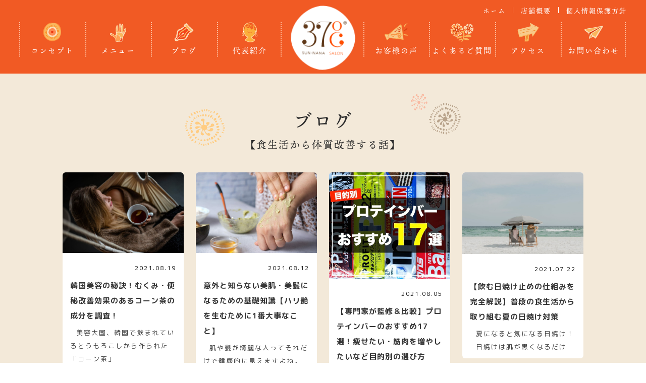

--- FILE ---
content_type: text/html; charset=UTF-8
request_url: https://37project.jp/blog_category/taishitsukaizen/page/2/
body_size: 9818
content:
<!DOCTYPE html>
<!--[if IE 7]>
<html class="ie ie7" lang="ja">
<![endif]-->
<!--[if IE 8]>
<html class="ie ie8" lang="ja">
<![endif]-->
<!--[if !(IE 7) | !(IE 8)  ]><!-->
<html lang="ja">
<!--<![endif]-->
<head prefix="og: http://ogp.me/ns# fb: http://ogp.me/ns/fb# article: http://ogp.me/ns/article#">
<meta charset="UTF-8" />
<title>ブログカテゴリー  食生活から体質改善する話 - あなただけの時間と空間　サンナナサロン</title>
<meta name="viewport" content="width=device-width, initial-scale=1, minimum-scale=1, maximum-scale=1">
<script src="https://cdn.jsdelivr.net/npm/viewport-extra@1.0.3/dist/viewport-extra.min.js"></script>
<script>
var ua = navigator.userAgent
var sp = (ua.indexOf('iPhone') > 0 || ua.indexOf('Android') > 0 && ua.indexOf('Mobile') > 0)
var tab = (!sp && (ua.indexOf('iPad') > 0 || ua.indexOf('Android') > 0))
if (tab) new ViewportExtra(1100)
</script>
<meta name="robots" content="index,follow">
<meta name="keyword" content="37サロン,サンナナサロン,サンナナ,頭蓋骨強制,頭蓋骨矯正" />
<link rel="shortcut icon" href="/images/favicon.ico" />
<meta name="description" content="ブログカテゴリー  食生活から体質改善する話 - 『健康は楽しい』私たちは、ありのままのあなたに向き合います。そして、あなたのウチソト（カラダのウチ側とソト側）のメンテナンスを、あなたと一緒に考えます。" />
<style>html {height: 100%}	body{height:100%;font-family:M PLUS Rounded\ 1c,sans-serif;font-weight:400;width:100%;line-height:1.7;color:#2e2e2e;position:relative;letter-spacing:2px}a{text-decoration:none;color:#353535}:focus,a,a:focus{outline:0}img{height:auto}ul li{list-style:none}.center{text-align:center}.clear{clear:both}.block{display:block}.imgleft{float:left;margin-right:15px}.imgright{float:right;margin-left:15px}.bordernone{border:0 0!important}.tenmincho{font-family:ten-mincho,serif;font-weight:400;font-style:normal}main{display:block}.topbnlist a p{-webkit-transition:all .5s ease;-moz-transition:all .5s ease;-o-transition:all .5s ease;transition:all .5s ease}header{width:100%}.headinner{width:94%;margin:0 auto;position:relative}header h1 img{width:100%}@media screen and (min-width:770px){body.subP{opacity:0;animation:b .6s ease-in-out .3s forwards;opacity:0}@keyframes b{0{opacity:0}to{opacity:1}}body{font-size:15px;min-width:1030px}.hamburger,.sp{display:none!important}a:hover{color:#f15a24}a:hover img{opacity:.75!important;-ms-filter:“alpha(opacity=75) ”}a,a img{-webkit-transition:all .5s ease;-moz-transition:all .5s ease;-o-transition:all .5s ease;transition:all .5s}.mgt0{margin-top:0!important}header{height:10pc;position:relative;background:#f15a24}.subP header{height:146px}.headinner{max-width:975pt}header a{color:#fff}header a:hover{color:#aa5d1a}header h1{width:150px;position:absolute;top:10px;left:0;right:0;margin:auto}.subP header h1{width:130px;top:10px}header ul.hedsubnav{position:absolute;right:-15px;top:10px;font-size:13px;letter-spacing:2px}header ul.hedsubnav li{float:left;padding:0 15px;position:relative}header ul.hedsubnav li:before{position:absolute;top:4px;right:0;width:1px;height:9pt;background:#fff;content:""}header ul.hedsubnav li:last-child:before{content:none}header nav ul{display:-webkit-box;display:-ms-flexbox;display:flex;-webkit-box-pack:justify;-ms-flex-pack:justify;justify-content:space-between;padding-top:54px}.subP header nav ul{padding-top:44px}header nav ul li{text-align:center;font-size:15px;position:relative;width:100%;padding:0;flex:1}header nav ul li img{width:36%;display:block;margin:0 auto 4px;vertical-align:bottom}header nav ul li:nth-child(4){margin-right:190px}.subP header nav ul li:nth-child(4){margin-right:10pc}header nav ul li:before{position:absolute;top:0;left:0;border-left:2px dotted #ffbe9f;width:2px;height:70px;content:""}header nav ul li:last-child:after,header nav ul li:nth-child(4):after{position:absolute;top:0;right:0;border-left:2px dotted #ffbe9f;width:2px;height:70px;content:""}}@media screen and (min-width:770px) and (max-width:1220px){header nav ul li{font-size:14px}}@media screen and (min-width:770px) and (max-width:1165px){.headinner{width:97%}}@media screen and (min-width:770px) and (max-width:1140px){header nav ul li{font-size:9pt}}@media screen and (max-width:769px){body{font-size:15px}.pc{display:none!important}.spmgt20{margin-top:20px!important}header{background:#f15a24;padding:9pt 0 0}.subP header{position:relative}.subP header:before{content:"";background:url(../images/common/headback_sp.svg)no-repeat center top;background-size:100%;width:100%;height:100%;position:absolute;bottom:0;left:0;right:0;margin:auto;z-index:1;-ms-filter:"alpha(opacity=30)";-moz-opacity:.3;-khtml-opacity:.3;opacity:.3}header h1{width:110px;margin:0 auto;position:relative;z-index:2}}</style>
<link rel="preload" href="/css/common.css?061801" as="style" onload="this.onload=null;this.rel='stylesheet'" />
<link rel="preload" href="https://fonts.googleapis.com/css?family=M+PLUS+Rounded+1c:400,700&display=swap" as="style" onload="this.onload=null;this.rel='stylesheet'" />
<link rel="stylesheet" type="text/css" href="/style.css?0509" media="only screen and (min-width: 770px)">
<link rel="stylesheet" type="text/css" href="/style-sp.css?0509"  media="only screen and (max-width: 769px)">
<link rel="stylesheet" type="text/css" href="/css/blog.css?061801" media="only screen and (min-width: 770px)">
<link rel="stylesheet" type="text/css" href="/css/blog-sp.css?061801"  media="only screen and (max-width: 769px)">
<link rel="stylesheet" href="https://pro.fontawesome.com/releases/v5.15.3/css/all.css" integrity="sha384-iKbFRxucmOHIcpWdX9NTZ5WETOPm0Goy0WmfyNcl52qSYtc2Buk0NCe6jU1sWWNB" crossorigin="anonymous">
<link href="https://use.fontawesome.com/releases/v5.15.1/css/all.css" rel="stylesheet">
<link rel="preload" href="/css/jquery.fatNav.css" as="style" onload="this.onload=null;this.rel='stylesheet'" />
<script src="https://ajax.googleapis.com/ajax/libs/jquery/2.0.3/jquery.min.js"></script>
<!-- OGP-->
<meta property="fb:app_id" content="442639899274183"/>
<meta property="og:locale" content="ja_JP">
<meta property="og:type" content="article">
<meta property="og:description" content="『健康は楽しい』私たちは、ありのままのあなたに向き合います。そして、あなたのウチソト（カラダのウチ側とソト側）のメンテナンスを、あなたと一緒に考えます。">
<meta property="og:title" content="あなただけの時間と空間　サンナナサロン">
<meta property="og:url" content="https://37project.jp">
<meta property="og:site_name" content="あなただけの時間と空間　サンナナサロン">
<meta property="og:image" content="https://37project.jp/images/ogpimg.jpg">
<meta name="twitter:card" content="summary_large_image">
<!--OGPend-->
<meta name='robots' content='max-image-preview:large' />
<link rel='dns-prefetch' href='//www.googletagmanager.com' />
<link rel='dns-prefetch' href='//s.w.org' />
<link rel="alternate" type="application/rss+xml" title="あなただけの時間と空間　サンナナサロン &raquo; 食生活から体質改善する話 ブログカテゴリー のフィード" href="https://37project.jp/blog_category/taishitsukaizen/feed/" />
<link rel='stylesheet' id='wp-block-library-css'  href='https://37project.jp/slp/wpist/wp-includes/css/dist/block-library/style.min.css?ver=5.9.12' type='text/css' media='all' />
<style id='global-styles-inline-css' type='text/css'>
body{--wp--preset--color--black: #000000;--wp--preset--color--cyan-bluish-gray: #abb8c3;--wp--preset--color--white: #ffffff;--wp--preset--color--pale-pink: #f78da7;--wp--preset--color--vivid-red: #cf2e2e;--wp--preset--color--luminous-vivid-orange: #ff6900;--wp--preset--color--luminous-vivid-amber: #fcb900;--wp--preset--color--light-green-cyan: #7bdcb5;--wp--preset--color--vivid-green-cyan: #00d084;--wp--preset--color--pale-cyan-blue: #8ed1fc;--wp--preset--color--vivid-cyan-blue: #0693e3;--wp--preset--color--vivid-purple: #9b51e0;--wp--preset--gradient--vivid-cyan-blue-to-vivid-purple: linear-gradient(135deg,rgba(6,147,227,1) 0%,rgb(155,81,224) 100%);--wp--preset--gradient--light-green-cyan-to-vivid-green-cyan: linear-gradient(135deg,rgb(122,220,180) 0%,rgb(0,208,130) 100%);--wp--preset--gradient--luminous-vivid-amber-to-luminous-vivid-orange: linear-gradient(135deg,rgba(252,185,0,1) 0%,rgba(255,105,0,1) 100%);--wp--preset--gradient--luminous-vivid-orange-to-vivid-red: linear-gradient(135deg,rgba(255,105,0,1) 0%,rgb(207,46,46) 100%);--wp--preset--gradient--very-light-gray-to-cyan-bluish-gray: linear-gradient(135deg,rgb(238,238,238) 0%,rgb(169,184,195) 100%);--wp--preset--gradient--cool-to-warm-spectrum: linear-gradient(135deg,rgb(74,234,220) 0%,rgb(151,120,209) 20%,rgb(207,42,186) 40%,rgb(238,44,130) 60%,rgb(251,105,98) 80%,rgb(254,248,76) 100%);--wp--preset--gradient--blush-light-purple: linear-gradient(135deg,rgb(255,206,236) 0%,rgb(152,150,240) 100%);--wp--preset--gradient--blush-bordeaux: linear-gradient(135deg,rgb(254,205,165) 0%,rgb(254,45,45) 50%,rgb(107,0,62) 100%);--wp--preset--gradient--luminous-dusk: linear-gradient(135deg,rgb(255,203,112) 0%,rgb(199,81,192) 50%,rgb(65,88,208) 100%);--wp--preset--gradient--pale-ocean: linear-gradient(135deg,rgb(255,245,203) 0%,rgb(182,227,212) 50%,rgb(51,167,181) 100%);--wp--preset--gradient--electric-grass: linear-gradient(135deg,rgb(202,248,128) 0%,rgb(113,206,126) 100%);--wp--preset--gradient--midnight: linear-gradient(135deg,rgb(2,3,129) 0%,rgb(40,116,252) 100%);--wp--preset--duotone--dark-grayscale: url('#wp-duotone-dark-grayscale');--wp--preset--duotone--grayscale: url('#wp-duotone-grayscale');--wp--preset--duotone--purple-yellow: url('#wp-duotone-purple-yellow');--wp--preset--duotone--blue-red: url('#wp-duotone-blue-red');--wp--preset--duotone--midnight: url('#wp-duotone-midnight');--wp--preset--duotone--magenta-yellow: url('#wp-duotone-magenta-yellow');--wp--preset--duotone--purple-green: url('#wp-duotone-purple-green');--wp--preset--duotone--blue-orange: url('#wp-duotone-blue-orange');--wp--preset--font-size--small: 13px;--wp--preset--font-size--medium: 20px;--wp--preset--font-size--large: 36px;--wp--preset--font-size--x-large: 42px;}.has-black-color{color: var(--wp--preset--color--black) !important;}.has-cyan-bluish-gray-color{color: var(--wp--preset--color--cyan-bluish-gray) !important;}.has-white-color{color: var(--wp--preset--color--white) !important;}.has-pale-pink-color{color: var(--wp--preset--color--pale-pink) !important;}.has-vivid-red-color{color: var(--wp--preset--color--vivid-red) !important;}.has-luminous-vivid-orange-color{color: var(--wp--preset--color--luminous-vivid-orange) !important;}.has-luminous-vivid-amber-color{color: var(--wp--preset--color--luminous-vivid-amber) !important;}.has-light-green-cyan-color{color: var(--wp--preset--color--light-green-cyan) !important;}.has-vivid-green-cyan-color{color: var(--wp--preset--color--vivid-green-cyan) !important;}.has-pale-cyan-blue-color{color: var(--wp--preset--color--pale-cyan-blue) !important;}.has-vivid-cyan-blue-color{color: var(--wp--preset--color--vivid-cyan-blue) !important;}.has-vivid-purple-color{color: var(--wp--preset--color--vivid-purple) !important;}.has-black-background-color{background-color: var(--wp--preset--color--black) !important;}.has-cyan-bluish-gray-background-color{background-color: var(--wp--preset--color--cyan-bluish-gray) !important;}.has-white-background-color{background-color: var(--wp--preset--color--white) !important;}.has-pale-pink-background-color{background-color: var(--wp--preset--color--pale-pink) !important;}.has-vivid-red-background-color{background-color: var(--wp--preset--color--vivid-red) !important;}.has-luminous-vivid-orange-background-color{background-color: var(--wp--preset--color--luminous-vivid-orange) !important;}.has-luminous-vivid-amber-background-color{background-color: var(--wp--preset--color--luminous-vivid-amber) !important;}.has-light-green-cyan-background-color{background-color: var(--wp--preset--color--light-green-cyan) !important;}.has-vivid-green-cyan-background-color{background-color: var(--wp--preset--color--vivid-green-cyan) !important;}.has-pale-cyan-blue-background-color{background-color: var(--wp--preset--color--pale-cyan-blue) !important;}.has-vivid-cyan-blue-background-color{background-color: var(--wp--preset--color--vivid-cyan-blue) !important;}.has-vivid-purple-background-color{background-color: var(--wp--preset--color--vivid-purple) !important;}.has-black-border-color{border-color: var(--wp--preset--color--black) !important;}.has-cyan-bluish-gray-border-color{border-color: var(--wp--preset--color--cyan-bluish-gray) !important;}.has-white-border-color{border-color: var(--wp--preset--color--white) !important;}.has-pale-pink-border-color{border-color: var(--wp--preset--color--pale-pink) !important;}.has-vivid-red-border-color{border-color: var(--wp--preset--color--vivid-red) !important;}.has-luminous-vivid-orange-border-color{border-color: var(--wp--preset--color--luminous-vivid-orange) !important;}.has-luminous-vivid-amber-border-color{border-color: var(--wp--preset--color--luminous-vivid-amber) !important;}.has-light-green-cyan-border-color{border-color: var(--wp--preset--color--light-green-cyan) !important;}.has-vivid-green-cyan-border-color{border-color: var(--wp--preset--color--vivid-green-cyan) !important;}.has-pale-cyan-blue-border-color{border-color: var(--wp--preset--color--pale-cyan-blue) !important;}.has-vivid-cyan-blue-border-color{border-color: var(--wp--preset--color--vivid-cyan-blue) !important;}.has-vivid-purple-border-color{border-color: var(--wp--preset--color--vivid-purple) !important;}.has-vivid-cyan-blue-to-vivid-purple-gradient-background{background: var(--wp--preset--gradient--vivid-cyan-blue-to-vivid-purple) !important;}.has-light-green-cyan-to-vivid-green-cyan-gradient-background{background: var(--wp--preset--gradient--light-green-cyan-to-vivid-green-cyan) !important;}.has-luminous-vivid-amber-to-luminous-vivid-orange-gradient-background{background: var(--wp--preset--gradient--luminous-vivid-amber-to-luminous-vivid-orange) !important;}.has-luminous-vivid-orange-to-vivid-red-gradient-background{background: var(--wp--preset--gradient--luminous-vivid-orange-to-vivid-red) !important;}.has-very-light-gray-to-cyan-bluish-gray-gradient-background{background: var(--wp--preset--gradient--very-light-gray-to-cyan-bluish-gray) !important;}.has-cool-to-warm-spectrum-gradient-background{background: var(--wp--preset--gradient--cool-to-warm-spectrum) !important;}.has-blush-light-purple-gradient-background{background: var(--wp--preset--gradient--blush-light-purple) !important;}.has-blush-bordeaux-gradient-background{background: var(--wp--preset--gradient--blush-bordeaux) !important;}.has-luminous-dusk-gradient-background{background: var(--wp--preset--gradient--luminous-dusk) !important;}.has-pale-ocean-gradient-background{background: var(--wp--preset--gradient--pale-ocean) !important;}.has-electric-grass-gradient-background{background: var(--wp--preset--gradient--electric-grass) !important;}.has-midnight-gradient-background{background: var(--wp--preset--gradient--midnight) !important;}.has-small-font-size{font-size: var(--wp--preset--font-size--small) !important;}.has-medium-font-size{font-size: var(--wp--preset--font-size--medium) !important;}.has-large-font-size{font-size: var(--wp--preset--font-size--large) !important;}.has-x-large-font-size{font-size: var(--wp--preset--font-size--x-large) !important;}
</style>

<!-- Google アナリティクス スニペット (Site Kit が追加) -->
<script type='text/javascript' src='https://www.googletagmanager.com/gtag/js?id=G-SHJR4K3GGY' id='google_gtagjs-js' async></script>
<script type='text/javascript' id='google_gtagjs-js-after'>
window.dataLayer = window.dataLayer || [];function gtag(){dataLayer.push(arguments);}
gtag("js", new Date());
gtag("set", "developer_id.dZTNiMT", true);
gtag("config", "G-SHJR4K3GGY");
</script>

<!-- (ここまで) Google アナリティクス スニペット (Site Kit が追加) -->
<link rel="https://api.w.org/" href="https://37project.jp/wp-json/" /><meta name="generator" content="Site Kit by Google 1.87.0" /><!-- Global site tag (gtag.js) - Google Analytics -->
<script async src="https://www.googletagmanager.com/gtag/js?id=UA-149576872-1"></script>
<script>
  window.dataLayer = window.dataLayer || [];
  function gtag(){dataLayer.push(arguments);}
  gtag('js', new Date());

  gtag('config', 'UA-149576872-1');
  gtag('config', 'G-1VZKLFJ6MX');
</script>
</head>
<body class="subP">
<header class="tenmincho">
  <section class="headinner">
    <ul class="hedsubnav pc">
	    <li><a href="/">ホーム</a></li>
      <li><a href="/about/">店舗概要</a></li>
      <li><a href="/privacy/">個人情報保護方針</a></li>
    </ul>
    <h1><a href="/"><img src="/images/common/logo.svg" alt="37サロン" loading="lazy"></a></h1>
    <nav class="pc">
      <ul>
        <li><a href="/concept/"><img src="/images/common/nav/concept.svg" alt="コンセプト" loading="lazy">コンセプト</a></li>
        <li><a href="/menu/"><img src="/images/common/nav/menu.svg" alt="メニュー" loading="lazy">メニュー</a></li>
        <li><a href="/blog/"><img src="/images/common/nav/blog.svg" alt="ブログ" loading="lazy">ブログ</a></li>
        <li><a href="/profile/"><img src="/images/common/nav/ haruyosan.svg" alt="代表紹介" loading="lazy">代表紹介</a></li>
        <li><a href="/voice/"><img src="/images/common/nav/voice.svg" alt="お客様の声" loading="lazy">お客様の声</a></li>
        <li><a href="/faq/"><img src="/images/common/nav/message.svg" alt="よくあるご質問" loading="lazy">よくあるご質問</a></li>
        <li><a href="/access/"><img src="/images/common/nav/access.svg" alt="アクセス" loading="lazy">アクセス</a></li>
        <li><a href="/contact/"><img src="/images/common/nav/contact.svg" alt="お問い合わせ" loading="lazy">お問い合わせ</a></li>
      </ul>
    </nav>
    <div class="fat-nav">
      <div class="fat-nav__wrapper">
        <ul>
        <li><a href="/concept/"><img src="/images/common/nav/concept.svg" alt="コンセプト" loading="lazy">コンセプト</a></li>
        <li><a href="/menu/"><img src="/images/common/nav/menu.svg" alt="メニュー" loading="lazy">メニュー</a></li>
        <li><a href="/blog/"><img src="/images/common/nav/blog.svg" alt="ブログ" loading="lazy">ブログ</a></li>
        <li><a href="/profile/"><img src="/images/common/nav/ haruyosan.svg" alt="代表紹介" loading="lazy">代表紹介</a></li>
        <li><a href="/voice/"><img src="/images/common/nav/voice.svg" alt="お客様の声" loading="lazy">お客様の声</a></li>
        <li><a href="/faq/"><img src="/images/common/nav/message.svg" alt="よくあるご質問" loading="lazy">よくあるご質問</a></li>
        <li><a href="/access/"><img src="/images/common/nav/access.svg" alt="アクセス" loading="lazy">アクセス</a></li>
        <li><a href="/contact/"><img src="/images/common/nav/contact.svg" alt="お問い合わせ" loading="lazy">お問い合わせ</a></li>
        </ul>
      </div>
    </div>
  </section>
</header>
<main class="subpage">
<div class="subp">	
<h2 class="blogtax"><span>ブログ<span class="minf">【食生活から体質改善する話】</span></span></h2>
<ul id="masonry">
	      
<li class="grid">
<a href="https://37project.jp/blogpost/magazine184/"><img width="999" height="667" src="https://37project.jp/slp/wpist/wp-content/uploads/2021/08/marek-rucinski-WnUyhtAVZW0-unsplash-1.jpg" class="attachment-999x999 size-999x999" alt="" loading="lazy" /></a>
<div class="blogcontents">
<p class="blogday">2021.08.19</p>
<p class="blogtitle"><a href="https://37project.jp/blogpost/magazine184/">韓国美容の秘訣！むくみ・便秘改善効果のあるコーン茶の成分を調査！</a></p>
<p>&nbsp; 美容大国、韓国で飲まれているとうもろこしから作られた「コーン茶」 </p>
</div>
</li>
	      
<li class="grid">
<a href="https://37project.jp/blogpost/magazine182/"><img width="999" height="666" src="https://37project.jp/slp/wpist/wp-content/uploads/2021/08/towfiqu-barbhuiya-EDBy1syonFg-unsplash-1.jpg" class="attachment-999x999 size-999x999" alt="" loading="lazy" /></a>
<div class="blogcontents">
<p class="blogday">2021.08.12</p>
<p class="blogtitle"><a href="https://37project.jp/blogpost/magazine182/">意外と知らない美肌・美髪になるための基礎知識【ハリ艶を生むために1番大事なこと】</a></p>
<p>&nbsp; 肌や髪が綺麗な人ってそれだけで健康的に見えますよね。 &nbsp;</p>
</div>
</li>
	      
<li class="grid">
<a href="https://37project.jp/blogpost/magazine181/"><img width="889" height="780" src="https://37project.jp/slp/wpist/wp-content/uploads/2021/08/db6b879a998692bf5beeaf95bd210821.jpg" class="attachment-999x999 size-999x999" alt="" loading="lazy" /></a>
<div class="blogcontents">
<p class="blogday">2021.08.05</p>
<p class="blogtitle"><a href="https://37project.jp/blogpost/magazine181/">【専門家が監修＆比較】プロテインバーのおすすめ17選！痩せたい・筋肉を増やしたいなど目的別の選び方</a></p>
<p>&nbsp; 「プロテインバーって結局カラダにいいの？おすすめの商品を知りたい！</p>
</div>
</li>
	      
<li class="grid">
<a href="https://37project.jp/blogpost/magazine179/"><img width="999" height="673" src="https://37project.jp/slp/wpist/wp-content/uploads/2021/07/briana-tozour-nnYk4ZhFiJI-unsplash.jpg" class="attachment-999x999 size-999x999" alt="" loading="lazy" /></a>
<div class="blogcontents">
<p class="blogday">2021.07.22</p>
<p class="blogtitle"><a href="https://37project.jp/blogpost/magazine179/">【飲む日焼け止めの仕組みを完全解説】普段の食生活から取り組む夏の日焼け対策</a></p>
<p>&nbsp; 夏になると気になる日焼け！ &nbsp; 日焼けは肌が黒くなるだけ</p>
</div>
</li>
	      
<li class="grid">
<a href="https://37project.jp/blogpost/magazine176/"><img width="999" height="666" src="https://37project.jp/slp/wpist/wp-content/uploads/2021/07/mahmoud-fawzy-Hhwii-xmJMU-unsplash.jpg" class="attachment-999x999 size-999x999" alt="" loading="lazy" /></a>
<div class="blogcontents">
<p class="blogday">2021.07.10</p>
<p class="blogtitle"><a href="https://37project.jp/blogpost/magazine176/">老化の原因「糖化」ってなに？【老化を進めるNG行動】</a></p>
<p>&nbsp; オリエンタルラジオのあっちゃんがYouTubeで「糖質」についての</p>
</div>
</li>
	      
<li class="grid">
<a href="https://37project.jp/blogpost/magazine157/"><img width="240" height="153" src="https://37project.jp/slp/wpist/wp-content/uploads/2021/05/kelly-sikkema-11jIzczjEco-unsplash-1.jpg" class="attachment-999x999 size-999x999" alt="" loading="lazy" /></a>
<div class="blogcontents">
<p class="blogday">2021.05.28</p>
<p class="blogtitle"><a href="https://37project.jp/blogpost/magazine157/">【徹底検証】タンパク質は太る？プロテインバーが脂肪になって太りやすくなるプロセスとは？</a></p>
<p>&nbsp; 最近コンビニエンスストアの店頭で多く見かけるようになったプロテイン</p>
</div>
</li>
	      
<li class="grid">
<a href="https://37project.jp/blogpost/magazine133/"><img width="999" height="666" src="https://37project.jp/slp/wpist/wp-content/uploads/2021/02/louis-hansel-shotsoflouis-9CjvlbUGhY-unsplash.jpg" class="attachment-999x999 size-999x999" alt="" loading="lazy" /></a>
<div class="blogcontents">
<p class="blogday">2021.02.08</p>
<p class="blogtitle"><a href="https://37project.jp/blogpost/magazine133/">「食べるファスティング」１期生プログラムをやってみた【8日目夜の驚くべき変化】</a></p>
<p>&nbsp; 私たちは2021年の1月から「食べるファスティング」サンナナ流ファ</p>
</div>
</li>
	      
<li class="grid">
<a href="https://37project.jp/blogpost/magazine116/"><img width="640" height="427" src="https://37project.jp/slp/wpist/wp-content/uploads/2020/09/1198236_s-1.jpg" class="attachment-999x999 size-999x999" alt="" loading="lazy" /></a>
<div class="blogcontents">
<p class="blogday">2020.09.07</p>
<p class="blogtitle"><a href="https://37project.jp/blogpost/magazine116/">安心安全なサプリメントの選び方とは？【大切なのは増粘剤ではなく〇〇】</a></p>
<p>&nbsp; 忙しく働かれている方はバランスのいい食事が後回しになりがちです。 </p>
</div>
</li>
	      
<li class="grid">
<a href="https://37project.jp/blogpost/magazine86/"><img width="640" height="427" src="https://37project.jp/slp/wpist/wp-content/uploads/2020/06/1504353_s-1.jpg" class="attachment-999x999 size-999x999" alt="" loading="lazy" /></a>
<div class="blogcontents">
<p class="blogday">2020.06.06</p>
<p class="blogtitle"><a href="https://37project.jp/blogpost/magazine86/">「一杯目はビール！」「マヨネーズが大好き！」の人はストレスが溜まっている</a></p>
<p>&nbsp; 以前の記事ではストレスとアドレナリンについての専門的な話をさせて頂</p>
</div>
</li>
	      
<li class="grid">
<a href="https://37project.jp/blogpost/magazine82/"><img width="640" height="427" src="https://37project.jp/slp/wpist/wp-content/uploads/2020/05/3362820_s-1.jpg" class="attachment-999x999 size-999x999" alt="" loading="lazy" /></a>
<div class="blogcontents">
<p class="blogday">2020.05.28</p>
<p class="blogtitle"><a href="https://37project.jp/blogpost/magazine82/">「肥満ホルモン」を出して免疫力も下げる…原因は砂糖ではなく〇〇！</a></p>
<p>&nbsp; ドカ食いや甘い物をたくさん食べて血糖値を急上昇させると&#8230</p>
</div>
</li>
	      
<li class="grid">
<a href="https://37project.jp/blogpost/magazine80/"><img width="640" height="427" src="https://37project.jp/slp/wpist/wp-content/uploads/2020/05/880287_s-1.jpg" class="attachment-999x999 size-999x999" alt="" loading="lazy" /></a>
<div class="blogcontents">
<p class="blogday">2020.05.20</p>
<p class="blogtitle"><a href="https://37project.jp/blogpost/magazine80/">子どもの低身長問題を解決するラストチャンスはいつ！？【女の子版】</a></p>
<p>&nbsp; 「ウチの子どもの身長は160cmは欲しいなあ」 &nbsp; 思春</p>
</div>
</li>
	      
<li class="grid">
<a href="https://37project.jp/blogpost/magazine78/"><img width="640" height="428" src="https://37project.jp/slp/wpist/wp-content/uploads/2020/05/3401135_s-1.jpg" class="attachment-999x999 size-999x999" alt="" loading="lazy" /></a>
<div class="blogcontents">
<p class="blogday">2020.05.17</p>
<p class="blogtitle"><a href="https://37project.jp/blogpost/magazine78/">無理なダイエットで生理不順になる理由って！？【原因は〇〇の材料不足】</a></p>
<p>&nbsp; 夏がだんだんと近づいてくるとやっぱり気になるのがダイエット。 &n</p>
</div>
</li>
	      
<li class="grid">
<a href="https://37project.jp/blogpost/magazine77/"><img width="999" height="720" src="https://37project.jp/slp/wpist/wp-content/uploads/2020/05/29af3853430f1a3faa9059ba7372865f-1.png" class="attachment-999x999 size-999x999" alt="" loading="lazy" /></a>
<div class="blogcontents">
<p class="blogday">2020.05.15</p>
<p class="blogtitle"><a href="https://37project.jp/blogpost/magazine77/">コロナになって肌荒れが気になり始めた人は【ストレス過多】</a></p>
<p>&nbsp; 「最近なんだか肌がボロボロになってきたな～」 &nbsp; 新型コ</p>
</div>
</li>
	      
<li class="grid">
<a href="https://37project.jp/blogpost/magazine75/"><img width="640" height="427" src="https://37project.jp/slp/wpist/wp-content/uploads/2020/05/3209806_s.jpg" class="attachment-999x999 size-999x999" alt="" loading="lazy" /></a>
<div class="blogcontents">
<p class="blogday">2020.05.11</p>
<p class="blogtitle"><a href="https://37project.jp/blogpost/magazine75/">【ストレスだけじゃない】日焼けは「老化」の原因です！</a></p>
<p>&nbsp; 最近は木村拓哉さんの「老け顔」が話題になったりしています。 &nb</p>
</div>
</li>
	      
<li class="grid">
<a href="https://37project.jp/blogpost/magazine76/"><img width="640" height="427" src="https://37project.jp/slp/wpist/wp-content/uploads/2020/05/2728343_s-1.jpg" class="attachment-999x999 size-999x999" alt="" loading="lazy" /></a>
<div class="blogcontents">
<p class="blogday">2020.05.12</p>
<p class="blogtitle"><a href="https://37project.jp/blogpost/magazine76/">なぜ酵素ドリンクを飲むのか？【正しいファスティングとダイエット】</a></p>
<p>&nbsp; 暑くなってきましたね〜 &nbsp; 新型コロナウイルス感染症の影</p>
</div>
</li>
	      
<li class="grid">
<a href="https://37project.jp/blogpost/magazine74/"><img width="640" height="427" src="https://37project.jp/slp/wpist/wp-content/uploads/2020/05/3100401_s-1.jpg" class="attachment-999x999 size-999x999" alt="" loading="lazy" /></a>
<div class="blogcontents">
<p class="blogday">2020.05.10</p>
<p class="blogtitle"><a href="https://37project.jp/blogpost/magazine74/">ストレスをデトックス！ホットヨガの30倍も効率的な方法とは！？</a></p>
<p>&nbsp; 新型コロナウイルス感染症の影響でなんだかストレスを抱えている人が多</p>
</div>
</li>
	      
<li class="grid">
<a href="https://37project.jp/blogpost/magazine73/"><img width="640" height="433" src="https://37project.jp/slp/wpist/wp-content/uploads/2020/05/1826407_s-1.jpg" class="attachment-999x999 size-999x999" alt="" loading="lazy" /></a>
<div class="blogcontents">
<p class="blogday">2020.05.09</p>
<p class="blogtitle"><a href="https://37project.jp/blogpost/magazine73/">コロナストレスで【太りやすくなった理由】を科学的に解明！</a></p>
<p>&nbsp; 「新型コロナウイルス感染症でテレワークになったけど…太ってしまった</p>
</div>
</li>
	      
<li class="grid">
<a href="https://37project.jp/blogpost/maagzine70/"><img width="999" height="604" src="https://37project.jp/slp/wpist/wp-content/uploads/2020/04/9d41ed979e68297944f8bd5c0cd75eee-1.png" class="attachment-999x999 size-999x999" alt="" loading="lazy" /></a>
<div class="blogcontents">
<p class="blogday">2020.04.26</p>
<p class="blogtitle"><a href="https://37project.jp/blogpost/maagzine70/">ストレスと生理不順の関係とは！？【実はやっぱり〇〇が原因】</a></p>
<p>&nbsp; さてさて…新型コロナウイルスの流行でストレスが多い時代になってしま</p>
</div>
</li>
	      
<li class="grid">
<a href="https://37project.jp/blogpost/magazine69/"><img width="800" height="533" src="https://37project.jp/slp/wpist/wp-content/uploads/2020/04/CSK_omisoshirutokidokimesi_TP_V4-1.jpg" class="attachment-999x999 size-999x999" alt="" loading="lazy" /></a>
<div class="blogcontents">
<p class="blogday">2020.04.25</p>
<p class="blogtitle"><a href="https://37project.jp/blogpost/magazine69/">【具体的なアクションは？】免疫力や抵抗力を上げるためのことTOP3</a></p>
<p>「免疫力を上げたい！」 「抵抗力をつけたい！」 &nbsp; サンナナサロン®︎</p>
</div>
</li>
	      
<li class="grid">
<a href="https://37project.jp/blogpost/magazine68/"><img width="800" height="533" src="https://37project.jp/slp/wpist/wp-content/uploads/2020/04/nichinanIMGL9210_TP_V4-1.jpg" class="attachment-999x999 size-999x999" alt="" loading="lazy" /></a>
<div class="blogcontents">
<p class="blogday">2020.04.21</p>
<p class="blogtitle"><a href="https://37project.jp/blogpost/magazine68/">ついつい間食してしまう...【甘いもの好きvs辛いもの好き】の原因って！？</a></p>
<p>&nbsp; さてさて&#8230;ストレスが多い時代になってしまいましたが💦 </p>
</div>
</li>
	      
<li class="grid">
<a href="https://37project.jp/blogpost/magazine61/"><img width="500" height="750" src="https://37project.jp/slp/wpist/wp-content/uploads/2020/01/PAK85_karaageuekara20150203190437-1.jpg" class="attachment-999x999 size-999x999" alt="" loading="lazy" /></a>
<div class="blogcontents">
<p class="blogday">2020.01.28</p>
<p class="blogtitle"><a href="https://37project.jp/blogpost/magazine61/">サンナナサロン®︎的なアトピー性皮膚炎の考え方</a></p>
<p>&nbsp; 私たちサンナナサロン®︎の考えでは… &nbsp; アトピー性皮膚</p>
</div>
</li>
	      
<li class="grid">
<a href="https://37project.jp/blogpost/magazine59/"><img width="500" height="333" src="https://37project.jp/slp/wpist/wp-content/uploads/2020/01/8blog_20200107-1.jpg" class="attachment-999x999 size-999x999" alt="" loading="lazy" /></a>
<div class="blogcontents">
<p class="blogday">2020.01.07</p>
<p class="blogtitle"><a href="https://37project.jp/blogpost/magazine59/">ダイエットや禁酒は三日坊主でよい【発想の転換】</a></p>
<p>&nbsp; 私たちサンナナサロン®︎のお客様は20～60代の男性女性の方が多い</p>
</div>
</li>
</ul>
<div id="next"><div class='wp-pagenavi' role='navigation'>
<span class='pages'>2 / 3</span><a class="previouspostslink" rel="prev" aria-label="前のページ" href="https://37project.jp/blog_category/taishitsukaizen/">&laquo;</a><a class="page smaller" title="ページ 1" href="https://37project.jp/blog_category/taishitsukaizen/">1</a><span aria-current='page' class='current'>2</span><a class="page larger" title="ページ 3" href="https://37project.jp/blog_category/taishitsukaizen/page/3/">3</a><a class="nextpostslink" rel="next" aria-label="次のページ" href="https://37project.jp/blog_category/taishitsukaizen/page/3/">&raquo;</a>
</div></div>  
<div class="clear"></div>
</div>
</main> 
<footer>
  <p id="leftchara"><img src="/images/common/haruyo.svg" alt="前田晴代" loading="lazy"></p>
  <section class="foottoparea pc">
    <div class="inner">
		  <ul>
			  <li><a href="/">ホーム</a></li>
		    <li><a href="/about/">店舗概要</a></li>
		    <li><a href="/privacy/">個人情報保護方針</a></li>
		  </ul>
    </div>
  </section>
  <section class="inner">
    <h1><a href="/"><img src="/images/common/footlogo.svg" alt="37salon" loading="lazy"></a></h1>
    <p class="tel sp"><a href="tel:080-9740-3121"><img src="/images/common/tel-sp.svg" alt="080-9740-3121" loading="lazy"></a></p>
    <p class="add sp">〒541-0046<br>大阪府大阪市中央区平野町4丁目8−5<br>RE-013ビル 2階</p>
    <p class="access sp">・御堂筋線「淀屋橋駅」13番出口 徒歩6分<br>・御堂筋線「本町駅」　 2番出口 徒歩9分</p>
    <nav>
      <ul>
<!--         <li><a href="/">ホーム</a></li> -->
        <li><a href="/concept/">コンセプト</a></li>
        <li><a href="/menu/">メニュー</a></li>
        <li><a href="/blog/">ブログ</a></li>
        <li><a href="/profile/">代表紹介</a></li>
        <li><a href="/voice/">お客様の声</a></li>
        <li><a href="/faq/">よくあるご質問</a></li>
        <li><a href="/access/">アクセス</a></li>
        <li><a href="/contact/">お問い合わせ</a></li>
      </ul>
    </nav>
    <div class="clear"></div>
    <p class="copy copy-r-color">『サンナナサロン&reg;』は株式会社MEETSHOPの登録商標です。</p>
    <p class="copy"><span>Copyright</span>&copy; 37salon. All Rights Reserved.</p>
  </section>
  <section class="spfootunder sp">
    <ul>
	    <li><a href="/">ホーム</a></li>
		    <li><a href="/about/">店舗概要</a></li>
		    <li><a href="/privacy/">個人情報保護方針</a></li>
		  </ul>
  </section>
</footer>


<script src="/js/common.js"></script>
<script src="/js/jquery.fatNav.min.js?1005"></script>
<script src="/js/imagesloaded.js"></script>
<script src="/js/masonry-docs.min.js"></script>
<script>
$(function(){
var $container = $('#masonry'); 
$container.imagesLoaded(function(){
	$container.masonry({
	itemSelector: '.grid',
	isFitWidth: true,
	isAnimated: true,
	isResizable: true,
	});
});
});
</script>





</body>
</html>

--- FILE ---
content_type: text/css
request_url: https://37project.jp/css/common.css?061801
body_size: 2517
content:
@charset "UTF-8";	
* {margin: 0;padding: 0}
header h1 {
  animation: swing linear 3s infinite;
}

@keyframes swing {
  0% {
    transform: rotate(0)
  }
  25% {
    transform: rotate(3deg)
  }
  50% {
    transform: rotate(0)
  }
  75% {
    transform: rotate(-3deg)
  }
  100% {
    transform: rotate(0)
  }
}
footer {	
  width: 100%;	
  background: #f15a24;	
  position: relative;
}
#topP footer {	
  margin-top: 100px	
}
footer .inner {	
  position: relative	
}
footer h1 img {	
  width: 100%	
}
.copy {	
  text-align: center;	
  color: #fff;
}
.copy-r-color {	
  color: rgba(255, 255, 255, .8)	
}
#leftchara {	
  position: fixed;	
  bottom: 0;	
  right: 5px;	
  z-index: 9999;	
  width: 70px	
}	
#leftchara img {	
  width: 100%;	
  vertical-align: bottom	
}	
.orangedot {	
  font-size: 24px;	
  position: relative;	
  padding-bottom: 7px;	
  margin-bottom: 14px	
}	
.orangedot::before {	
  content: "";	
  background: url(../images/common/orangedot.svg) repeat-x;	
  background-size: 16px 6px;	
  width: 100%;	
  height: 6px;	
  position: absolute;	
  bottom: 0;	
  left: 0	
}
.moerlink {	
  text-align: center	
}
.moerlink a {	
  display: block;	
  background: #f86414;	
  border: 1px solid #f86414;	
  border-radius: 6px;	
}
.btn-text {	
  position: relative;	
  z-index: 2	
}	
.hoveranime {	
  position: relative;	
  overflow: hidden;	
  cursor: pointer	
}	
.hoveranime:hover .btn-text {	
  transition: all .5s	
}	
.hoveranime .btn-child {	
  position: absolute;	
  top: 0;	
  left: 0;	
  width: 0%;	
  height: 100%;	
  transition: all .5s	
}	
.hoveranime:hover .btn-child {	
  width: 100%;	
  transition: all .5s	
}	
.b-w_hover:hover .btn-text {	
  color: #f86414	
}	
.b-w_hover .btn-child {	
  background-color: #fff;	
  border-radius: 6px	
}



@media screen and (min-width: 770px) { 
footer {	
  padding-bottom: 20px;	
  font-family: ten-mincho, serif;	
  font-weight: 400;	
  font-style: normal	
}
.foottoparea {	
	background: #ffcf8d;
  padding: 7px 0 4px	
}
.foottoparea ul {	
	display: -webkit-box;	
  display: -ms-flexbox;	
  display: flex;
  -webkit-box-pack: end;	
  -ms-flex-pack: end;	
  justify-content: flex-end	
}
.foottoparea ul li {	
		position: relative;
  padding: 0 20px	
}	
.foottoparea ul li::before {	
  position: absolute;	
  top: 7px;	
  right: 0;	
  width: 1px;	
  height: 12px;	
  background: #000;	
  content: ""	
}	
.foottoparea ul li:last-child::before {	
  content: none	
}
	footer h1 {	
  width: 90px;	
  position: absolute;	
  top: 34px;	
  left: 0;	
  right: 0;	
  margin: auto	
}
nav {	
  overflow: hidden	
}	
footer nav ul {	
  display: -webkit-box;	
  display: -ms-flexbox;	
  display: flex;	
  -webkit-box-pack: justify;	
  -ms-flex-pack: justify;	
  justify-content: space-between;	
  padding-top: 54px;	
  padding-bottom: 60px;	
  align-items: center	
}	
footer nav ul li {	
  text-align: center;	
  font-size: 15px;	
  position: relative;	
  width: 100%;	
  padding: 0;	
  flex: 1	
}	
footer nav ul li a {	
  color: #fff	
}	
footer nav ul li:nth-child(4) {	
  margin-right: 190px	
}	
footer nav ul li.logo {	
  width: 100%;	
  padding: 0 20px;	
  box-sizing: border-box	
}	
footer nav ul li.logo img {	
  width: 100%	
}	
footer nav ul li a:hover {	
  color: #aa5d1a	
}	
footer nav ul li::before {	
  position: absolute;	
  top: 0;	
  left: 0;	
  border-left: 2px dotted #ffbe9f;	
  width: 2px;	
  height: 20px;	
  content: ""	
}	
footer nav ul li::before {	
  position: absolute;	
  top: 2px;	
  left: 0;	
  border-left: 2px dotted #ffbe9f;	
  width: 2px;	
  height: 20px;	
  content: ""	
}	
footer nav ul li:last-child::after, footer nav ul li:nth-child(4)::after {	
  position: absolute;	
  top: 2px;	
  right: 0;	
  border-left: 2px dotted #ffbe9f;	
  width: 2px;	
  height: 20px;	
  content: ""	
}	
.copy {	
  font-size: 12px;	
  font-family: "游ゴシック", YuGothic, "ヒラギノ角ゴ Pro W3", "Hiragino Kaku Gothic Pro", "ＭＳ Ｐゴシック", "MS PGothic", "メイリオ", Meiryo, arial, Osaka, Sans-Serif	
}	
.moerlink {	
  width: 330px;	
  margin: 40px auto 20px;	
}
.moerlink a {	
  padding: 12px 0 10px;	
  color: #fff	
}
.b-o_hover:hover .btn-text {	
  color: #fff	
}	
.b-o_hover .btn-child {	
  background-color: #f86414;	
  border-radius: 6px	
}	
.inner {	
  width: 88%;	
  max-width: 1200px;	
  margin: 0 auto	
}	
}


@media screen and (min-width:770px) and (max-width:1360px) {	
  footer .inner {	
    width: 94%	
  }	
}	
@media screen and (min-width:770px) and (max-width:1240px) {	
  footer nav ul li:nth-child(4) {	
    margin-right: 130px	
  }	
}
@media screen and (min-width:770px) and (max-width:1240px) {	
  footer nav ul li {	
    font-size: 13px;	
    letter-spacing: 0	
  }	
}	
@-moz-document url-prefix() {
  .tenmincho {
    font-family: source-han-serif-japanese, serif;
    font-weight: 600;
    font-style: normal
  }
  header nav ul li {
    font-size: 13px
  }
  @media screen and (max-width:1220px) {
    header nav ul li {
      font-size: 12px
    }
  }
  @media screen and (max-width:1140px) {
    header nav ul li {
      font-size: 11px
    }
  }
}

@-moz-document url-prefix() {
  footer {
    font-family: source-han-serif-japanese, serif;
    font-weight: 600;
    font-style: normal
  }
  footer nav ul li {
    font-size: 13px
  }
  @media screen and (max-width:1240px) {
    footer nav ul li {
      font-size: 11px
    }
  }
}


@media screen and (max-width:769px) { 
footer {
  color: #fff
}
.spfootunder {
  background: #ffcf8d;
  padding: 12px 0 8px;
  margin-top: 13px
}
.spfootunder ul {
  display: -webkit-box;
  display: -ms-flexbox;
  display: flex;
  -webkit-box-pack: center;
  -ms-flex-pack: center;
  justify-content: center;
  margin: 0 0px
}
.spfootunder ul li {
  position: relative;
  padding: 0 0px;
  font-size: 12px;
  flex: 1;
  text-align: center
}
.spfootunder ul li:last-child{
	flex:1.3;
}
.spfootunder ul li::before {
  position: absolute;
  top: 3px;
  right: 0;
  width: 1px;
  height: 12px;
  background: #000;
  content: ""
}
.spfootunder ul li:last-child::before {
  content: none
}
footer h1 {
  width: 110px;
  margin: 0 auto;
  padding: 40px 0 10px
}
footer .tel {
  width: 85%;
  margin: 0 auto 25px
}
footer .tel img {
  width: 100%
}
footer .access,
footer .add {
  font-size: 13px;
  text-align: center
}
footer .access {
  margin-top: 7px
}
footer nav {
  width: 94%;
  margin: 0 auto
}
footer nav ul {
  display: -webkit-box;
  display: -ms-flexbox;
  display: flex;
  -ms-flex-wrap: wrap;
  flex-wrap: wrap;
  margin-top: 30px;
  margin-bottom: 20px
}
footer nav ul li {
  text-align: center;
  font-size: 14px;
  position: relative;
  width: 46%;
  padding: 6px 0 4px;
  background: #fff;
  margin: 6px 2%;
  border-radius: 5px
}
footer nav ul li a {
  color: #f15a24;
  display: block
}
.copy {
  font-size: 12px
}
.copy-r-color {
  color: rgba(255, 255, 255, .8);
  font-size: 10px;
  letter-spacing: 0
}
.moerlink {
  width: 73%;
  margin: 50px auto 20px;
}
.moerlink a {
  padding: 9px 0 7px;
  color: #fff;
  font-size: 14px
}
.w-b_hover:hover .btn-text {
  color: #fff
}
.w-b_hover .btn-child {
  background-color: #f86414;
  border-radius: 6px
}
.moerlink a.w-b_hover {
  background: #fff;
  border: 1px solid #fff;
  color: #f86414
}
.blogcontents img {
  max-width: 100% !important;
  margin: 10px 0
}
.img-box {
  width: 100%;
  display: flex;
  justify-content: space-between
}
.img-box img {
  width: 48%
}
#nextbox {
  margin: 30px 0;
  display: flex;
  justify-content: space-between
}
.fat-nav ul {
  display: -webkit-box;
  display: -ms-flexbox;
  display: flex;
  -ms-flex-wrap: wrap;
  flex-wrap: wrap
}
.fat-nav ul li {
  width: 50%;
  font-size: 16px;
  position: relative;
  margin: 0;
  padding: 25px 0 18px;
  -webkit-box-sizing: border-box;
  -moz-box-sizing: border-box;
  -o-box-sizing: border-box;
  -ms-box-sizing: border-box;
  box-sizing: border-box
}
.fat-nav ul li::before {
  position: absolute;
  width: 2px;
  height: 100%;
  border-right: 2px dotted #ffbe9f;
  content: "";
  right: 0;
  top: 0
}
.fat-nav ul li:nth-child(2n)::before {
  content: none
}
.fat-nav ul li::after {
  position: absolute;
  width: 100%;
  height: 2px;
  border-bottom: 2px dotted #ffbe9f;
  content: "";
  right: 0;
  bottom: 0
}
.fat-nav ul li:nth-last-child(-n+2)::after {
  content: none
}
.fat-nav ul li a {
  color: #fff
}
.fat-nav ul li img {
  width: 45%;
  margin: 0 auto 14px;
  display: block
}
input[type=button],
input[type=submit] {
  border-radius: 0;
  -webkit-box-sizing: content-box;
  -webkit-appearance: button;
  appearance: button;
  border: none;
  box-sizing: border-box;
  cursor: pointer
}
input[type=button]::-webkit-search-decoration,
input[type=submit]::-webkit-search-decoration {
  display: none
}
input[type=button]::focus,
input[type=submit]::focus {
  outline-offset: -2px
}
}


--- FILE ---
content_type: text/css
request_url: https://37project.jp/style.css?0509
body_size: 3885
content:
@charset "UTF-8";.trade{font-size:.7em!important;vertical-align:top;display:inline!important}main h2{font-family:ten-mincho,serif;font-weight:400;font-style:normal}@-moz-document url-prefix(){main h2{font-family:source-han-serif-japanese,serif;font-weight:600;font-style:normal}}h2.vertical{writing-mode:vertical-rl;white-space:nowrap;text-orientation:upright;-ms-writing-mode:tb-rl;-webkit-writing-mode:vertical-rl;-o-writing-mode:vertical-rl;writing-mode:vertical-rl;font-size:62px;letter-spacing:.4em}h2.vertical span.minf{display:block;font-size:24px;letter-spacing:3px;padding-top:4px}.subp{max-width:1100px;margin:0 auto}.orangedot2{font-size:20px;font-weight:700;position:relative;padding-bottom:5px}.orangedot2::before{content:"";background:url(images/common/orangedot.svg) repeat-x;background-size:16px 6px;width:100%;height:6px;position:absolute;bottom:0;left:0}.subpage{background:#f3e9d9;padding-bottom:100px}.subpage h2{font-size:38px;text-align:center;padding:60px 0 40px}.subpage h2 span{position:relative;display:inline-block}.subpage h2 span::before{content:"";background:url(images/decor1.svg) no-repeat;background-size:100%;width:80px;height:80px;position:absolute;z-index:10;top:10px;left:-120px}.subpage h2 span::after{content:"";background:url(images/decor3.svg) no-repeat;background-size:100%;width:100px;height:85px;position:absolute;z-index:10;top:-20px;right:-120px}.mgt10{margin-top:10px}.mgt30{margin-top:30px}.width80{width:80%;margin-left:auto;margin-right:auto}.reservation{background:rgba(255,255,255,.6);width:700px;margin:100px auto 0;padding:45px 50px 50px;outline:double 4px rgba(255,222,172,1);outline-offset:-10px;border-radius:10px}.reservation>p{font-size:24px;text-align:center;letter-spacing:.1em}.reservation>div{display:flex;justify-content:space-around;align-items:center;margin-top:15px}.reservation>div div{width:60%}.reservation img{width:100%}.r-logo{width:140px;padding-top:5px}.r-accept{display:block;width:300px;margin:0 auto}.r-readmore{background:#ffcf8d;text-align:center;border-radius:3px;margin:20px auto 0;display:block}.r-readmore:hover{opacity:.8}.r-readmore a{font-size:18px;color:#4e3a1b;display:block;padding:10px}.menu-bac{margin:0 auto}.menu-bac img{width:100%}.menu-top{position:relative;margin:0 auto;width:920px}.menu-top::before{content:"";background:url(images/top/maedaharuyo.svg) no-repeat;background-size:100%;width:140px;height:100%;position:absolute;z-index:10;bottom:-255px;right:-40px}.menu-top div{position:absolute;top:59px;left:110px}.menu-top div p:first-child{margin-bottom:30px;font-size:23px;text-align:center;padding-right:15px;font-weight:700;color:#362607}.copy-r{font-size:12px;margin-top:-15px}.menu-top div p:nth-child(3){margin-bottom:30px}.menu-table td{color:#f15a24}.cours{font-size:28px;font-weight:700;color:rgba(243,92,37,.8)}.cours span{font-size:20px;padding-left:20px;color:rgba(59,44,16,.8)}.order table{width:70%;margin:80px auto}.order td,.order th{padding:15px 20px;text-align:center}.order th{font-size:20px;background:#f15a24;color:#fff;font-weight:400;letter-spacing:.1em}.order th:first-child{border-top-left-radius:20px}.order th:last-child{border-top-right-radius:20px}.menu-table td:first-child{border-bottom-left-radius:20px}.menu-table td:last-child{border-bottom-right-radius:20px}.order td{font-size:17px;background:#fff}.cours-detail{width:85%;margin:0 auto}.cours-detail p{font-size:28px;text-align:center;font-weight:700;letter-spacing:.1em;color:#362607}.cours-detail .orangedot2,.cours-detail dt{color:#362607}.cours-detail .orangedot2::before{background:url(images/beigedot.svg) repeat-x!important}.cours-detail dt span{font-family:'PT Serif',serif;font-size:35px;margin-right:10px;margin-top:-10px;line-height:.8em;display:inline-block;padding:10px 0 5px;border-radius:50%}.cours-detail img{width:100%;border-radius:20px}.cours-detail>div{display:flex;align-items:flex-start;padding:45px 10px}.cours-detail>div:last-child{border-bottom:none}.cours-detail div div{width:27%}.cours-detail div div p:first-child{margin-bottom:7px}.cours-detail div div p:last-child{margin-bottom:0}.cours-detail dl{width:73%;padding-left:30px}.cours-detail dd span{display:block;font-weight:700;padding-left:20px;position:relative;color:#362607;font-size:17px}.cours-detail dd{margin-top:18px}.mgb30{margin-bottom:25px}.cours-detail dd span::before{content:"◆";width:20px;height:3px;top:0;left:0;position:absolute;background-size:100%;color:rgba(243,92,37,.8)}.subqa{width:80%;margin:0 auto}.subqa dl{background:rgba(255,255,255,.8);padding:14px 27px 21px;border-radius:15px;margin-bottom:30px}.q-category{font-weight:700;font-size:25px;margin:60px 10px 10px;position:relative}.q-category::before{margin:0 10px 0 0;content:" ";display:inline-block;width:60px;height:50px;background:url(images/decor4.svg) no-repeat;background-size:100%;vertical-align:bottom}.subqa dt{position:relative;padding-left:32px}.subqa dt::after{content:"Q.";font-size:24px;font-weight:700;padding-right:5px;position:absolute;left:0;top:-4px}.subqa dd{position:relative;padding-left:33px}.subqa dd::before{content:"A.";font-size:26px;font-weight:700;padding-right:5px;color:#f15a24;position:absolute;left:0;top:-10px}.subqa .orangedot2{margin-bottom:10px}.subp .access{width:90%;margin:0 auto}.map-right{margin-left:30px}.map-right dt{font-size:20px}.map-right dl{margin-bottom:30px}.a-reservation .orangedot2,.map-adress .orangedot2{font-size:25px;margin-top:80px}.ac-txt{font-size:20px;line-height:2.7em;margin:0 auto 30px;font-weight:700;text-align:center;position:relative}.ac-txt::before{content:"";background:url(images/decor-white.svg) no-repeat;background-size:100%;width:70px;height:70px;position:absolute;z-index:10;top:-7%;right:25%;opacity:.7}.ac-txt::after{content:"";background:url(images/decor-white.svg) no-repeat;background-size:100%;width:90px;height:90px;position:absolute;z-index:10;top:52%;left:17%;opacity:.7}.ac-txt:last-child{font-weight:400}.salonimg img{width:100%}.salonimg{margin:0 auto 20px;width:90%;padding-right:5%}.map-adress{width:90%;margin:0 auto}.map-adress iframe{margin:15px auto}.map-detail{display:flex;align-items:flex-start;justify-content:space-between;margin:40px auto 30px;width:95%}.map-detail div img{width:100%;vertical-align:bottom}.map-detail .mapimg{margin-left:30px;border:dashed 1px #656565;border-radius:5px;width:85%}.map-detail div:first-child{position:relative;padding-bottom:7px}.mapp{font-size:14px;position:absolute;text-shadow:1px 1px 2px rgba(255,255,255,.73);left:0;bottom:0}.map-adress dl{padding-left:10px;width:97%;margin:0 auto}.map-adress dl:last-child{margin-top:20px}.map-adress dt{font-weight:700;font-size:19px;position:relative;padding-left:30px}.map-adress dt::before{content:"◆";top:0;left:0;position:absolute;background-size:100%;color:#f15a24}.a-r,.map-adress dd{font-size:17px;line-height:1.9em}.map-adress dd span{display:block;font-size:14px;margin-top:-5px}.subcon{width:70%;margin:0 auto;max-width:1100px}.subcon p{font-size:17px;letter-spacing:.1em;line-height:1.8em}.subcon .con-catch{font-size:25px;font-weight:700;width:600px;margin:40px auto 40px;line-height:2.2em;text-align:center;letter-spacing:.1em;color:#413310}.subcon .con-catch span{font-size:40px;color:#d55822;letter-spacing:.2em}.subcon .contitle{text-align:center;font-size:27px;font-weight:700;color:#413310;margin:130px auto 20px}.contitle .deg{font-size:42px;padding-left:5px}.subcon .contitle .conmark{background:linear-gradient(transparent 50%,rgba(243,92,37,.15) 0);padding:0 10px;border-radius:30%}.base37{position:relative}.base37::before{content:"";background:url(images/decor300.svg) no-repeat;background-size:100%;width:200px;height:200px;position:absolute;z-index:1;top:65%;left:10px}.base37::after{content:"";background:url(images/decor100.svg) no-repeat;background-size:100%;width:150px;height:150px;position:absolute;z-index:1;top:65%;right:55px}.base37 img,.eachone img,.maintenance img{width:100%}.base37 p:last-child{width:40%;text-align:center;margin:50px auto 0}.maintenance{position:relative}.maintenance::before{content:"";background:url(images/decor100.svg) no-repeat;background-size:100%;width:100px;height:100%;position:absolute;z-index:1;top:82%;left:50px}.maintenance::after{content:"";background:url(images/decor5.svg) no-repeat;background-size:100%;width:140px;height:100%;position:absolute;z-index:1;top:60%;right:50px}.maintenance p:last-child{width:45%;margin:70px auto 0 auto}.eachone p:last-child{width:60%;text-align:center;margin:70px auto 0}.thinking{background:rgba(255,255,255,.76);padding:30px 40px 45px 50px;margin-top:120px;position:relative;border-radius:40px}.thinking::before{content:"";background:url(images/decor400.svg) no-repeat;background-size:100%;width:200px;height:100%;position:absolute;z-index:1;top:-40px;left:-30px}.thinking::after{content:"";background:url(images/decor500.svg) no-repeat;background-size:100%;width:180px;height:100%;position:absolute;z-index:1;top:80%;right:-30px}.thinking .contitle{margin-top:0}.thinking ul li:first-child{font-weight:700;font-size:20px;color:#d55822}.thinking ul li{font-size:16px}.personal{padding:25px 0 0}.p-policy{width:75%;background:rgba(255,255,255,.8);margin:40px auto;padding:55px 40px 25px;border-radius:10px}.p-policy h2{padding-top:0}.p-text dt{font-weight:700;font-size:17px;margin:30px auto 5px}.p-text dd ul li{list-style-type:none}.p-text dd>ul{padding-left:1px}.p-text dd ul li{list-style-type:decimal;margin-left:25px}.p-text dd ul li li:last-child{margin-bottom:30px}.p-contact dd:last-child{margin-top:5px}.profile{width:80%;margin:0 auto}.p-name{position:relative;max-width:800px;margin:0 auto}.p-name::before{content:"";background:url(images/decor900.svg) no-repeat;background-size:100%;width:270px;height:100%;position:absolute;z-index:10;top:40%;right:-9%;opacity:.6}.p-name::after{content:"";background:url(images/decor800.svg) no-repeat;background-size:100%;width:250px;height:100%;position:absolute;z-index:10;top:30%;left:-5%;opacity:.6}.p-name img{width:100%}.p-name>p{width:28%;margin:0 auto}.p-name div{text-align:center;margin:5px auto 40px;padding-left:15px}.p-name div p:first-child{font-size:20px;font-weight:700}.p-name div p:last-child{font-size:30px;letter-spacing:.2em}.p-name div p span{background:linear-gradient(transparent 70%,rgba(243,92,37,.15) 0);border-radius:10%;padding:0 10px}.profile-txt{min-width:670px}.profile-txt p{margin-bottom:20px;font-size:17px}.profile-txt p:first-child{font-size:22px;margin-bottom:10px}.profile-txt ul{margin:40px 0 0 20px}.profile-txt ul li{list-style:square;font-weight:700;font-size:16px}.voice #masonry{width:100%;margin:0 auto}.voice{width:90%;margin:0 auto}.voice .grid{width:465px;margin:10px 15px 22px;float:left;color:#404040;display:inline;background:rgba(255,255,255,.8);border-radius:30px;font-size:15px;box-sizing:border-box;padding:20px 25px}@media screen and (max-width:1135px){.voice .grid{width:425px}}.voice li:nth-child(2n){margin-right:0}.voice ul li p:first-child{font-size:18px;margin-bottom:10px}.voicephoto{display:flex;justify-content:space-between;align-items:center}.voicephoto img{width:100%;border-radius:50%}.voicephoto div{width:40%;margin-right:20px;margin-top:20px}.voice .name{text-align:right;margin-top:20px}.voice .name span{font-size:12px;display:block}.voice .movie{width:80%;margin:0 auto}.contact{width:530px;margin:0 auto}form{width:518px;margin:50px auto;position:relative}.input01 input{font-size:17px;padding:10px 8px 8px;border:1px solid #835d1b;border-radius:3px;width:500px}.con01{font-size:17px;margin:25px 0 2px 5px;color:#413310}.hissu{font-weight:400;color:#f15a24;font-size:13px;margin-left:10px}.conbtn input{background:#ffcf8d;width:300px;font-size:16px;padding:15px 0 18px;display:block;border-radius:3px;margin:40px auto 0;border:none;font-size:17px;letter-spacing:.2em;cursor:pointer}.conbtn input:hover{opacity:.7;cursor:pointer}textarea{height:200px;font-size:16px;padding:10px;width:100%;box-sizing:border-box;border:1px solid #835d1b}.his-abo{background:rgba(255,255,255,.8);padding:35px 40px 45px;width:75%;margin:0 auto;border-radius:15px}.sub-about{padding-top:80px}.sub-about h3{letter-spacing:.1em;text-align:center;position:relative;padding-bottom:5px;font-size:23px;font-family:ten-mincho,serif}.sub-about h3::before{content:"";background:url(images/beigedot.svg) repeat-x;background-size:16px 6px;width:100%;height:6px;position:absolute;bottom:0;left:0}.sub-history p{font-size:16px;line-height:2em;padding:10px 5px 0}.table-about{margin-bottom:60px}.table-about table{width:100%;margin:0 auto}.table-about table td,.table-about table th{border-bottom:dashed 1px rgba(52,37,8,.1);padding:25px 0}.table-about table th{width:30%;text-align:center;font-size:18px;font-weight:400}.table-about table th span{position:relative;width:100px;display:inline-block}.table-about table th span::before{content:"";background:rgba(102,79,34,.1);background-size:100%;height:8px;width:100%;position:absolute;margin:auto;left:0;right:0;bottom:-5px}.table-about table td{width:70%}.sub-history table{width:100%;margin:20px auto 0}.sub-history table td,.sub-history table th{border-bottom:dashed 1px rgba(52,37,8,.1);padding:14px 0 12px}.sub-history th{width:30%;text-align:center;font-size:14px;font-weight:400}.nintei{display:-webkit-box;display:-ms-flexbox;display:flex;-webkit-box-align:center;-ms-flex-align:center;align-items:center;width:90%;margin:40px auto 0}.nintei img{width:200px;margin-right:30px}#next{text-align:center;padding:20px 0 30px;margin-top:40px}#next a{font-size:16px;background:#fff;padding:6px 9px 5px;border:none;color:#000}#next a:hover{background:#afa796;padding:5px 9px 4px!important;color:#fff}.wp-pagenavi span{border:none!important;font-size:16px;font-weight:400!important;padding:0 10px!important}#next .current{font-size:16px;background:#afa796;padding:5px 9px 4px!important;border:none;color:#fff}


--- FILE ---
content_type: text/css
request_url: https://37project.jp/css/blog.css?061801
body_size: 4191
content:
@charset "UTF-8";main{background:#f3e9d9}main .inner{display:-webkit-box;display:-ms-flexbox;display:flex}#blogmain{flex:1;margin-right:50px;font-size	:16px;}#side{width:285px;margin-top:15px}.subpage h2.blogtax{padding-bottom:20px}.subpage h2 span.minf{font-size:20px;display:block}.subpage h2 span.minf::before{content:none}.subpage h2 span.minf::after{content:none}.blogsingleP{padding-top:60px}#masonry{width:100%;margin:0 auto}.grid{width:240px;margin:10px 12px 30px;float:left;color:#404040;display:inline;background:#fff;border-radius:6px;font-size:13px}.blogcontents{padding:6px 10px 10px}.grid img{width:100%;border-radius:6px 6px 0 0;margin-bottom:6px}.grid p{padding:0 3px}.grid a{display:block}.blogtitle{font-weight:700;margin-bottom:5px;margin-top:8px;font-size:15px;letter-spacing:1px}#masonry li .day{float:right;font-size:12px;padding-right:3px;color:#0e0e0e;padding-top:3px}#masonry li .blogday{text-align:right;font-size:12px;color:#0e0e0e}#masonry li .tag{background:#88dde1;color:#fff;padding:2px 7px 1px;border-radius:2px;font-size:11px;letter-spacing:0}.blogcontents{width:90%;margin:0 auto;line-height:2}.single-date{text-align:right;margin-bottom:10px}.blogcontents img{max-width:100%!important;margin:10px 0}.img-box{width:100%;display:flex;justify-content:space-between}.img-box img{width:48%;align-self:start}.single-catetag{width:100%;border-collapse:collapse;font-size:14px;margin-top:25px}.single-catetag th{vertical-align:top;width:90px;text-align:left;padding:0 0 14px 16px;font-weight:400;position:relative}.single-catetag th:before{position:absolute;content:"";border-left:9px solid #a27e38;width:9px;height:9px;left:0;top:10px}.single-catetag td{padding:0 0 14px;font-size:13px}.single-catetag td a{text-decoration:underline}.single-catetag td.tag a{text-decoration:none;background:#afa796;padding:3px 6px 2px;border-radius:3px;color:#fff;margin-right:7px}.single-catetag td.tag a:hover{background:#755940}#side h3{border-bottom:1px dashed #957255;margin-bottom:15px;margin-top:40px;padding-left:5px}#side h3:first-child{margin-top:0}#side form{width:100%;margin:10px 0}#searchform{position:relative;margin-bottom:50px}.search_text{font-size:14px;width:100%;padding:5px 5px 4px;border:1px solid #ccc;box-sizing:border-box}.serchbutton{position:absolute;font-size:15px;border:none;color:#f15a24;right:5px;top:5px;background:0 0}#searchform{position:relative;margin-bottom:50px}.side-cate,.side-reco,.side-tag{margin-bottom:50px;overflow:hidden}.side-reco li{overflow:hidden;font-size:13px;margin-bottom:14px;border-bottom:1px dotted #a27e38;padding-bottom:14px}.side-reco li img{width:100%;height:auto;margin-bottom:15px;position:absolute;top:50%;left:50%;-webkit-transform:translate(-50%,-50%);-ms-transform:translate(-50%,-50%);transform:translate(-50%,-50%);vertical-align:middle}.side-reco li p{width:160px;float:right}.side-reco li{counter-increment:number}.side-reco li div{position:relative;height:80px;width:110px;overflow:hidden;float:left;margin:5px 10px 10px 0}.side-reco li div:before{position:absolute;z-index:2;color:#fff;top:0;left:4px;font-size:13px;content:"" counter(number)}.side-reco li div:after{position:absolute;content:"";border-bottom:34px solid transparent;border-left:26px solid #99410b;left:0;top:0;z-index:1}.side-new{width:80%;margin:0 auto 50px;opacity:0}.side-new.slick-initialized{opacity:1}#side .prev-arrow{left:-30px}#side .next-arrow{right:-30px}.side-new li{font-size:14px}.side-new li div{height:164px;width:100%;overflow:hidden;position:relative;margin-bottom:6px}.side-new li img{width:100%;max-width:228px;height:auto;margin-bottom:15px;position:absolute;top:50%;left:50%;-webkit-transform:translate(-50%,-50%);-ms-transform:translate(-50%,-50%);transform:translate(-50%,-50%);vertical-align:middle}#side .slide-arrow{top:41%}.side-date{font-size:13px;margin-bottom:5px}.side-tag li{float:left;background:#afa796;font-size:13px;margin:0 5px 5px 0;border-radius:3px}.side-tag li a{padding:2px 6px 0;display:block;border-radius:3px;color:#fff;transition:all .3s}.side-tag li a:hover{background:#755940}.side-cate{margin:-9px 10px 0}.side-cate>li{border-bottom:1px dotted #cbb19c;font-size:14px}.side-cate li a{padding:10px 5px 7px 20px;transition:all .2s;display:block;position:relative}.side-cate li a::before{font-family:"Font Awesome 5 Free";font-weight:700;content:"\f105";position:absolute;top:32%;font-size:12px;left:5px;color:#957255}.side-cate>li ul{margin-left:15px;margin-top:-3px;margin-bottom:7px}.side-cate>li ul li a{padding:3px 5px 1px 18px;font-size:13px}.side-cate>li ul li a::before{top:25%;font-size:10px}.side-cate li a:hover{background:rgba(176,168,152,.2)}.slide-arrow{width:12px;position:absolute;top:30%}.prev-arrow{left:-15px}.next-arrow{right:-15px}.writter{border-top:1px solid #b09868;border-bottom:1px solid #b09868;padding:42px 34px 30px;margin-top:40px;position:relative}.wttag{position:absolute;top:0;left:0;background:#a27e38;display:inline-block;padding:1px 25px 0;color:#fff;font-size:12px;margin-bottom:7px}.writeflex{display:-webkit-box;display:-ms-flexbox;display:flex;-webkit-box-align:center;-ms-flex-align:center;align-items:center}.wtimg{width:115px;margin-right:30px;margin-top:30px}.wtimg img{width:100%;height:auto;border-radius:50%}.wtdisc{flex:1;font-size:13px;line-height:1.6}.writtername{font-size:19px;font-weight:700;margin-bottom:10px}#nextbox{margin:80px 0;display:flex;justify-content:space-between;font-size:13px}#nextbox a{color:#6d420a}#nextbox a:hover{color:#f15a24}img.aligncenter{display:block;margin-left:auto;margin-right:auto;padding:10px 0}img.alignright{margin:0 0 10px 10px;display:block;float:right}img.alignleft{margin:0 10px 0 0;display:block;float:left}img.alignnone{padding:10px 0 30px}img.size-full{max-width:779px}


.wp-pagenavi {
	clear: both;
}

.wp-pagenavi a, .wp-pagenavi span {
	text-decoration: none;
	border: 1px solid #BFBFBF;
	padding: 3px 5px;
	margin: 2px;
}

.wp-pagenavi a:hover, .wp-pagenavi span.current {
	border-color: #000;
}

.wp-pagenavi span.current {
	font-weight: bold;
}


table.defotable {
    width: 100%;
    margin: 10px auto 10px;
    border-top:1px solid #c8c8c8;
    border-left:1px solid #c8c8c8;
    border-collapse:collapse;
    border-spacing:0;
    empty-cells:show;
    background:rgba(255, 255, 255, 0.79);
}
.defotable th {
	font-size: 14px;
    text-align: center;
    border-right:1px solid #c8c8c8;
    border-bottom:1px solid #c8c8c8;
    padding:15px 0 10px;
    width:200px;
}
.defotable td {
    font-size: 14px;
    border-right:1px solid #c8c8c8;
    border-bottom:1px solid #c8c8c8;
    padding:15px 10px 10px 15px;
}
.bold{
	font-weight: bold;
}
main{
	word-break: break-all;
}

.anime,#blogmain img{
	opacity: 0;
}
.anime.animation,#blogmain img.animation{
	animation:fadeInUp .3s ease-in-out 0.1s forwards; 
	opacity: 0;
}




h1.blogsingle{
	font-family:ten-mincho,serif;
	font-weight:400;
	font-style:normal;
	position:relative;
	font-size:28px;
	margin-bottom:4px;
	letter-spacing:3px
}
h1.blogsingle:before{content:"";background:url(../images/common/orangedot.svg) repeat-x;background-size:16px 6px;height:6px;width:100%;position:absolute;bottom:0;left:0;right:0;margin:auto}
    
/* カスタムフィールド装飾 */
#blogmain h2{
	font-size:22px;
	margin:60px 0 20px;
	border-bottom:2px dotted #f15a24; 
}
#blogmain h3{
	font-size:20px;
	margin:40px 0 20px;
	background:#ebdec8;
	padding:5px 0 3px 15px;
}
.blogmaintitle{
	font-size:22px;
	margin:60px 0 20px;
	border-bottom:2px dotted #f15a24; 
	font-weight: bold;
}
.blogsubtitle{
	font-size:20px;
	margin:40px 0 20px;
	background:#ebdec8;
	padding:5px 0 3px 15px;
	font-weight: bold;
}
#blogmain blockquote {
	background: #fcfcfb;
	padding: 20px 40px 17px;
	margin:13px 0;
	border-radius: 4px;
	position: relative;
}
#blogmain blockquote::before{
	font-family: "Font Awesome 5 Free";
	font-weight: 700;
	content: "\f10d";
	font-size: 17px;
	position: absolute;
	top:2px;
	left:11px;
	color: #99410b;
}
#blogmain blockquote::after{
	font-family: "Font Awesome 5 Free";
	font-weight: 700;
	content: "\f10e";
	font-size: 17px;
	position: absolute;
	bottom:2px;
	right:11px;
	color: #99410b;
}


.acfcm-content.layout-2{
}
.video{
	position:relative;
	height:0;
	padding:0 0 56.25%;
	overflow:hidden;
	margin-bottom:25px;
}
.video iframe{
	position:absolute;
	top:0;
	left:0;
	width:100%;
	height:100%;
}
.balloon {
  width: 100%;
  margin: 40px 0;
  display: flex;
  align-items: flex-start;
}
.balloon .faceicon {
  width: 67px;
}
.faceicon{
	overflow: hidden;
	flex-shrink: 0;
}
.faceicon img{
  object-fit: cover;
  object-position: 50% 50%;
  width: 67px;
  height: 67px ;
  border-radius: 50%;
}
.says {
  position: relative; 
  margin: 5px 0 0 0px;
  padding: 17px 13px 17px 16px;
  border-radius: 12px;
  background: #fff;
  border:1px solid #959595;
  display: inline-block;
  box-shadow: 2px 5px 6px 0 rgb(0 0 0 / 16%);
 }
.says p {
  margin: 0;
  padding: 0;
  font-size: 15px;
}
.balloon.iconleft .faceicon {
  margin-right: 25px;
}
.balloon.iconleft .says:after {
	content: '';
	position: absolute;
	display: block;
	width: 0;
	height: 0;
	left: -14px;
	top: 24px;
	border-right: 15px solid #fff;
	border-top: 12px solid transparent;
	border-bottom: 12px solid transparent;
}
.balloon.iconleft .says:before {
	content: '';
	position: absolute;
	display: block;
	width: 0;
	height: 0;
	left: -15px;
	top: 24px;
	border-right: 15px solid #4b4b4b;
	border-top: 12px solid transparent;
	border-bottom: 12px solid transparent;
}
.balloon.iconleft .chatting {
	margin-right: 130px;
}
.balloon.iconright{
	flex-direction: row-reverse;
}
.balloon.iconright .faceicon {
  margin-left: 25px;
}
.balloon.iconright .says:after {
	content: '';
	position: absolute;
	display: block;
	width: 0;
	height: 0;
	right: -14px;
	top: 24px;
	border-left: 15px solid #fff;
	border-top: 12px solid transparent;
	border-bottom: 12px solid transparent;
}
.balloon.iconright .says:before {
	content: '';
	position: absolute;
	display: block;
	width: 0;
	height: 0;
	right: -15px;
	top: 24px;
	border-left: 15px solid #4b4b4b;
	border-top: 12px solid transparent;
	border-bottom: 12px solid transparent;
}
.balloon.iconright .chatting {
	margin-left: 130px;
}

.bordersec{
	border:3px solid #dac7b8;
	padding: 20px 20px 17px;
	margin:20px 0;
	border-radius: 4px;
	font-size:1.13em;
	font-weight: bold;
}
.graysec{
	background: #fcfcfb;
	padding: 20px 20px 17px;
	margin:13px 0;
	border-radius: 4px;
}
.bgfont{
	font-size:1.2em;
}
.minfont{
	font-size: 0.85em;
}

table.contenttable,.acfcm-content.layout-2 table {
    width: 100%;
    margin: 0px auto 50px;
    border-top:1px solid #e3e2df;
    border-left:1px solid #e3e2df;
    border-collapse:collapse;
    border-spacing:0;
    empty-cells:show;
    background:#fff;
}
.contenttable tr td:first-child,.acfcm-content.layout-2 table tr td:first-child {
    text-align: center;
}
.contenttable td,.acfcm-content.layout-2 table td {
    border-right:1px solid #e3e2df;
    border-bottom:1px solid #e3e2df;
    padding:15px 15px 10px 15px;
}
.contenttable caption,.acfcm-content.layout-2 table caption{
	background:#d9d6ce;
	padding:8px 0 5px;
	border:1px solid #d9d6ce;
	border-bottom:none;
}


.acfcm-content.layout-4{
	background:#fff;
	padding:20px 20px 17px;
	border-radius: 4px;
	margin-bottom:50px;
}
.linkproductarea{
	display: flex;
	border-bottom:1px dashed #957255;
	padding-bottom: 13px;
	margin-bottom:20px;
}
.linkproductarea:last-child{
	border-bottom:none;
	margin-bottom:0;
}
.linkproduct__img{
	width:25%;
	margin-right: 25px;
}
.linkproduct__contents{
	flex: 1;
	position: relative;
	
}
.linkproduct__contents h4{
	font-size:19px;
	margin-bottom:15px;
}
.linkproduct__text{
	padding-bottom:35px;
	font-size:15px;
	line-height: 1.5;
}
.linkproduct__link{
	position: absolute;
	bottom:0;
	right:0;
	font-size: 14px;
	letter-spacing:0;
}
.linkproduct__link a{
	color:#1f91bb;
	text-decoration: underline;
}
.linkproduct__link a:hover{
	opacity: 0.8;
}


/* 目次 */
#toc {
	width:80%;
  margin: 20px auto 30px;
  border-radius: 4px;
  font-size: 15px;
  border: 2px solid #99410b;
}
#toc .mokuji {
  font-size: 17px;
  color: #fff;
  text-align: left;
  background:#99410b;
  padding:5px 0 4px 10px;
}
#toc .mokuji:before {
  content: "\f0ca";
  font-family: "Font Awesome 5 Free";
  padding-right: 6px;
  font-size: 17px;
  font-weight: 700;
  color: #fff;
}
#toc ol {
  list-style: none;
  margin-bottom: 0px;
  padding-top:20px;
  padding-left: 20px;
  padding-right: 20px;
  padding-bottom: 10px;
}
#toc ol li {
  line-height: 1.25em;
  margin-bottom:20px;
}
#toc > ol > li {
	counter-increment:a;
}
#toc ol li:before {
	content: counter(a)".";
  font-weight: bold;
  color: #1a1a1a;
  padding-right: 4px;
}
#toc ol li a {
  font-weight: bold;
  color: #1a1a1a;
}
#toc ol li a:hover {
  text-decoration: underline
}
#toc ol ol{
	padding-top:0px;
	margin-top: -4px;
	padding-left:7px;
}
#toc ol ol li {
  line-height: 1.25em;
  margin-bottom: 0.5em;
  font-size: 15px;
  margin-left: 5px;
}
#toc ol ol li:before {
  content: "\f0da";
  font-family: "Font Awesome 5 Free";
  font-weight: 700;
  padding-right: 6px;
  margin-left: 0px;
  color: #99410b;
}
#toc ol ol li a {
  color: #1a1a1a;
  font-weight: normal;
  text-decoration: none
}
#toc_container ol ol li a:hover {
  text-decoration: underline
}

pre {
white-space: -moz-pre-wrap;
white-space: -pre-wrap;
white-space: -o-pre-wrap;
white-space: pre-wrap;
word-wrap: break-word;
}












@keyframes fadeInUp {
 0% { opacity: 0; -webkit-transform: translateY(15px); -ms-transform: translateY(15px); transform: translateY(15px); }
 100% { opacity: 1; -webkit-transform: translateY(0); -ms-transform: translateY(0); transform: translateY(0); }
}


--- FILE ---
content_type: text/css
request_url: https://37project.jp/style-sp.css?0509
body_size: 3627
content:
@charset "UTF-8";.inner{width:88%;max-width:1200px;margin:0 auto}#subP main{padding-top:60px;background:#fcf4e6}main h2{font-family:ten-mincho,serif;font-weight:400;font-style:normal}h2.vertical{writing-mode:vertical-rl;white-space:nowrap;text-orientation:upright;-ms-writing-mode:tb-rl;-webkit-writing-mode:vertical-rl;-o-writing-mode:vertical-rl;writing-mode:vertical-rl;font-size:62px;letter-spacing:.4em}h2.vertical span.minf{display:block;font-size:24px;letter-spacing:3px;padding-top:4px}.orangedot2{font-size:20px;font-weight:700;position:relative;padding-bottom:3px}.orangedot2::before{content:"";background:url(images/common/orangedot.svg) repeat-x;background-size:16px 10px;width:100%;height:6px;position:absolute;bottom:0;left:0}.subpage{background:#f3e9d9;padding-bottom:60px}.subpage h2{font-size:25px;font-weight:700;text-align:center;padding:50px 0 20px;overflow:hidden}.subpage h2 span{position:relative;display:inline-block}.subpage h2 span::before{content:"";background:url(images/decor1.svg) no-repeat;background-size:100%;width:50px;height:50px;position:absolute;z-index:10;top:-5px;left:-65px}.subpage h2 span::after{content:"";background:url(images/decor3.svg) no-repeat;background-size:100%;width:70px;height:70px;position:absolute;z-index:10;top:-20px;right:-70px}.mgt10{margin-top:10px}.width80{width:80%;margin-left:auto;margin-right:auto}.reservation{display:none}.menu-bac{display:none}.menu-top{position:relative;background:rgba(255,255,255,.75);padding:30px 0 40px;border-top-left-radius:28%;border-top-right-radius:30%;border-bottom-right-radius:30%;border-bottom-left-radius:32%;width:98%;margin:0 auto}.menu-top::before{content:"";background:url(images/top/maedaharuyo.svg) no-repeat;background-size:100%;width:70px;height:100px;position:absolute;z-index:10;bottom:-60px;right:0;left:0;margin:auto}.menu-top div{width:80%;margin:0 auto}.menu-top .orangedot{margin-bottom:5px}.menu-top div p:first-child{margin-bottom:15px;font-size:16px;text-align:center;font-weight:700;letter-spacing:.1em}.copy-r{font-size:11px;margin-top:-15px}.menu-top div p:nth-child(3){margin-bottom:30px;line-height:1.5em}.menu-table td{color:#f15a24}.cours{font-size:17px;font-weight:700;color:rgba(243,92,37,.8);text-align:center}.cours span{font-size:15px;display:block;color:rgba(59,44,16,.7)}.order table{width:95%;margin:80px auto}.order td,.order th{padding:12px 5px;text-align:center;letter-spacing:0}.order th{font-size:14px;background:#f15a24;color:#fff;font-weight:400;letter-spacing:.1em}.order th:first-child{border-top-left-radius:7px}.order th:last-child{border-top-right-radius:7px}.menu-table td:first-child{border-bottom-left-radius:7px}.menu-table td:last-child{border-bottom-right-radius:7px}.order td{font-size:14px;background:#fff}.cours-detail{width:90%;margin:0 auto}.cours-detail>p{font-size:18px;text-align:center;font-weight:700;margin-bottom:10px;letter-spacing:.1em}.cours-detail .orangedot2{font-size:16px;margin-bottom:25px;padding-bottom:0;color:#362607}.cours-detail .orangedot2::before{background:url(images/beigedot.svg)!important;height:5px}.cours-detail div p span{font-family:'PT Serif',serif;font-size:25px;margin-left:-5px;line-height:.8em;display:inline-block;padding:10px 5px;border-radius:50%}.cours-detail img{width:100%;border-radius:15px}.cours-detail>div{padding:40px 10px 0;vertical-align:bottom}.cours-detail>div:nth-child(2){padding-top:10px}.cours-detail>div:last-child{border-bottom:none;padding-bottom:0}.cours-detail div div{display:flex;margin:0 auto;justify-content:center;width:97%}.cours-detail div div p{margin:0;padding:0}.cours-detail div div p:first-child{margin-right:14px}.cours-detail dd{margin:14px auto 0 auto}.cours-detail dd span{display:block;font-weight:700;padding-left:16px;position:relative;color:#362607}.cours-detail dd span::before{content:"◆";top:0;left:0;position:absolute;background-size:100%;color:rgba(243,92,37,.8)}.subqa{width:90%;margin:0 auto;line-height:1.7em}.subqa h2 span::before{top:-10px}.subqa dl{background:rgba(255,255,255,.8);padding:14px 18px 14px;border-radius:15px;margin-bottom:20px}.subqa dl:last-child{margin-bottom:0}.q-category{font-weight:700;font-size:20px;margin:45px 10px 5px;position:relative}.q-category::before{margin:0 10px 0 0;content:" ";display:inline-block;width:50px;height:40px;background:url(images/decor4.svg) no-repeat;background-size:100%;vertical-align:bottom}.subqa dt{position:relative;padding-left:26px}.subqa dt::after{content:"Q.";font-size:17px;font-weight:700;padding-right:5px;position:absolute;left:0;top:-1px}.subqa dd{position:relative;padding-left:26px}.subqa dd::before{content:"A.";font-size:19px;font-weight:700;color:#f15a24;padding-right:5px;position:absolute;left:0;top:-2px}.subqa .orangedot2{margin-bottom:10px;font-size:16px;line-height:1.6em;padding-bottom:3px}.map-right{margin-left:30px}.map-right dt{font-size:20px}.map-right dl{margin-bottom:30px}.ac-txt{font-size:17px;line-height:2.3em;margin:0 auto 30px;font-weight:700;text-align:center;position:relative}.ac-txt::before{content:"";background:url(images/decor-white.svg) no-repeat;background-size:100%;width:40px;height:40px;position:absolute;z-index:10;top:25%;right:20px;opacity:.7}.ac-txt::after{content:"";background:url(images/decor-white.svg) no-repeat;background-size:100%;width:60px;height:60px;position:absolute;z-index:10;top:7%;left:10px;opacity:.7}.ac-txt:last-child{font-weight:400}.salonimg img{width:100%}.salonimg{margin:20px auto 10px;width:90%}.a-reservation .orangedot2,.map-adress .orangedot2{font-size:18px;margin-top:50px}.map-adress{width:90%;margin:0 auto}.map-adress iframe{margin:15px 0}.map-detail{margin:20px 0 10px}.map-detail div img{width:100%;vertical-align:bottom}.map-detail .mapimg{margin:0 auto;border:dashed 1px #656565;border-radius:5px;width:90%}.map-detail div div:first-child{width:70%;margin:0 auto}.mapp{font-size:14px;padding:0 0 40px 15px;text-align:center}.pdgl5{padding-left:5px}.map-adress dl{width:90%;margin:0 auto;letter-spacing:0}.map-adress dl:last-child{margin-top:15px}.map-adress dt{font-weight:700;font-size:15px;position:relative;padding-left:30px}.map-adress dt::before{content:"◆";top:0;left:0;position:absolute;background-size:100%;color:#f15a24}.a-r,.map-adress dd{font-size:15px;line-height:1.6em}.map-adress dd span{display:block;font-size:14px;margin-top:5px}.subcon{width:90%;margin:0 auto}.subcon p{font-size:15px;letter-spacing:.1em;line-height:1.7em}.subcon .con-catch{font-size:17px;font-weight:700;margin:20px auto;line-height:1.8em;text-align:center;letter-spacing:.1em;color:#413310}.subcon .con-catch span{font-size:25px;color:#d55822;letter-spacing:.2em}.subcon .contitle{text-align:center;font-size:19px;font-weight:700;color:#413310;margin:50px auto 7px;text-align:center}.subcon .contitle .conmark{background:linear-gradient(transparent 50%,rgba(243,92,37,.15) 0);padding:0 20px;border-radius:30%}.contitle .deg{font-size:23px;padding-left:5px}.base37{position:relative}.base37::before{content:"";background:url(images/decor300.svg) no-repeat;background-size:100%;width:100px;height:80px;position:absolute;z-index:1;bottom:9%;left:-10px}.base37::after{content:"";background:url(images/decor100.svg) no-repeat;background-size:100%;width:60px;height:60px;position:absolute;z-index:1;top:75%;right:0}.base37 img,.eachone img,.maintenance img{width:100%}.base37 p:last-child{width:60%;text-align:center;margin:20px auto 0}.maintenance{position:relative}.maintenance::before{content:"";background:url(images/decor100.svg) no-repeat;background-size:100%;width:60px;height:60px;position:absolute;z-index:1;bottom:5%;left:0}.maintenance::after{content:"";background:url(images/decor5.svg) no-repeat;background-size:100%;width:70px;height:70px;position:absolute;z-index:1;bottom:10%;right:0}.maintenance p:last-child{width:60%;margin:20px auto 0}.eachone p:last-child{width:80%;text-align:center;margin:20px auto 0}.thinking{background:rgba(255,255,255,.76);padding:18px 15px 20px 20px;margin-top:70px;position:relative;border-radius:15px}.thinking::before{content:"";background:url(images/decor400.svg) no-repeat;background-size:100%;width:100px;height:100%;position:absolute;z-index:1;top:-25px;left:-15px}.thinking::after{content:"";background:url(images/decor500.svg) no-repeat;background-size:100%;width:100px;height:100px;position:absolute;z-index:1;bottom:-50px;right:-15px}.thinking .contitle{margin-top:0}.thinking ul li:first-child{font-weight:700;font-size:15px;color:#d55822;margin-top:20px}.thinking ul li{font-size:15px}.personal{padding:5px 0 0;line-height:1.6em}.personal h2 span::before{width:40px;top:0;left:-45px}.personal h2 span::after{width:40px;top:0;right:-40px}.p-policy{width:90%;background:rgba(255,255,255,.8);margin:40px auto 0;padding:30px 15px 25px 18px;border-radius:10px;box-sizing:border-box}.p-policy h2{padding-top:0}.p-text dt{font-weight:700;font-size:17px;margin:30px auto 5px}.p-text dd ul li{list-style-type:none}.p-text dd>ul{padding-left:1px}.p-text dd ul li{list-style-type:decimal;margin-left:20px}.p-text dd ul li li:last-child{margin-bottom:20px}.p-contact dd:last-child{margin-top:5px}.p-contact dd span{margin-left:20px;display:block}.p-name{position:relative}.p-name::before{content:"";background:url(images/decor900.svg) no-repeat;background-size:100%;width:130px;height:100%;position:absolute;z-index:10;top:40%;right:0;opacity:.6}.p-name::after{content:"";background:url(images/decor800.svg) no-repeat;background-size:100%;width:130px;height:100%;position:absolute;z-index:10;top:30%;left:0;opacity:.6}.p-name img{width:100%}.p-name>p{width:50%;margin:0 auto;max-width:210px}.p-name div{text-align:center;margin:5px auto 40px}.p-name div p:first-child{font-size:15px;font-weight:700}.p-name div p:last-child{font-size:23px;letter-spacing:.2em}.p-name div p span{background:linear-gradient(transparent 65%,rgba(243,92,37,.15) 0);border-radius:10%;padding:0 10px}.profile-txt{width:90%;margin:0 auto}.profile-txt p{margin-bottom:20px;font-size:15px}.profile-txt p:first-child{font-size:16px;margin-bottom:10px}.profile-txt ul{margin-left:20px}.profile-txt ul li{list-style:square;font-weight:700;font-size:15px}.voice ul{width:88%;margin:0 auto 40px;box-sizing:border-box}.voice li{margin-bottom:27px;background:rgba(255,255,255,.8);padding:25px 15px 20px 15px;border-radius:10px}.voice li:last-child{margin-bottom:0}.voice li p:last-child{font-size:14px}.voice li span{display:block;text-align:right;margin-top:5px}.voice .orangedot2{font-size:15px;margin-bottom:12px;line-height:1.5em}.voicephoto{display:flex;justify-content:space-between;align-items:center}.voicephoto img{width:100%;border-radius:50%}.voicephoto div{width:40%;margin-right:0;margin-top:20px}.voice .name{text-align:right;margin-top:20px}.voice .name span{font-size:12px;display:block}.voice .movie{width:90%;margin:0 auto}.voice .movie iframe{height:250px}.voice h2.movietitle::before{content:none}.voice h2.movietitle::after{content:none}.contact{width:83%;margin:0 auto}.input01 input{font-size:15px;padding:7px 8px;border:1px solid #835d1b;border-radius:3px;width:100%;margin:0 auto;box-sizing:border-box}.con01{font-size:15px;margin:25px auto 2px}.hissu{font-weight:400;color:#f15a24;font-size:13px;margin-left:7px}.conbtn input{background:#ffcf8d;width:90%;font-size:15px;padding:12px 0 14px;display:block;border-radius:3px;margin:30px auto 0;border:none;font-size:15px;letter-spacing:.2em;cursor:pointer}.conbtn input:hover{opacity:.7;cursor:pointer}textarea{font-size:15px;padding:10px;width:100%;box-sizing:border-box;border:1px solid #835d1b;height:100px}.sub-about{padding-top:40px}.his-abo{background:rgba(255,255,255,.8);padding:15px 25px 18px;width:90%;margin:0 auto;border-radius:15px;box-sizing:border-box}.sub-about h3{text-align:center;font-size:20px;padding:3px 0 2px;position:relative;margin-bottom:15px;font-family:ten-mincho,serif}.sub-about h3::before{content:"";background:url(images/beigedot.svg) repeat-x;background-size:16px 10px;width:100%;height:6px;position:absolute;bottom:0;left:0}.sub-history p{font-size:15px;line-height:1.7em;margin-top:10px}.table-about{margin-bottom:40px}.table-about table{width:100%;margin:0 auto}.table-about table th{text-align:center;font-size:15px;font-weight:400;display:block;margin:10px auto;width:50%;position:relative;font-weight:700}.table-about table th::before{content:"";background:rgba(102,79,34,.1);background-size:100%;height:4px;width:70px;position:absolute;margin:auto;left:0;right:0;bottom:-1px}.table-about table td{line-height:1.5em;font-size:14px;display:block;text-align:center;padding-bottom:17px;border-bottom:dotted 1px rgba(102,79,34,.2)}.table-about table tr:last-child td{border:none}.sub-history table{width:100%;margin:0 auto}.sub-history table th{text-align:left;font-size:15px;font-weight:400;display:block;margin:10px 0;position:relative;font-weight:700}.sub-history table td{line-height:1.5em;font-size:14px;display:block;text-align:left;padding-bottom:17px}.nintei{width:90%;margin:40px auto 0}.nintei img{width:160px;display:block;margin:0 auto 20px}.trade{font-size:.7em!important;vertical-align:top;display:inline!important}#next{text-align:center;padding:20px 0 30px;margin-top:40px}#next a{font-size:14px;background:#fff;padding:4px 7px 2px;border:none;color:#000}#next a:hover{background:#afa796;padding:4px 7px 2px!important;color:#fff}.wp-pagenavi span{border:none!important;font-size:14px;font-weight:400!important}#next .current{font-size:14px;background:#afa796;padding:4px 7px 2px!important;border:none;color:#fff}

--- FILE ---
content_type: image/svg+xml
request_url: https://37project.jp/images/common/footlogo.svg
body_size: 7323
content:
<?xml version="1.0" encoding="utf-8"?>
<!-- Generator: Adobe Illustrator 23.0.6, SVG Export Plug-In . SVG Version: 6.00 Build 0)  -->
<svg version="1.1" id="レイヤー_1" xmlns="http://www.w3.org/2000/svg" xmlns:xlink="http://www.w3.org/1999/xlink" x="0px"
	 y="0px" width="218.591px" height="156.6px" viewBox="0 0 218.591 156.6" style="enable-background:new 0 0 218.591 156.6;"
	 xml:space="preserve">
<style type="text/css">
	.st0{fill:#FFFFFF;}
</style>
<g>
	<g>
		<path class="st0" d="M151.144,3.4h-10.7l0,0h-40.2l0,0c-12.5,0.1-22.6,10.3-22.6,22.8c0,5.6,4.6,10.2,10.2,10.2
			s10.2-4.6,10.2-10.2s-4.6-10.2-10.2-10.2c-2.9,0-5.5,1.2-7.4,3.2c3.1-8.7,11.6-14.2,20-14.2h38.9c-22.8,32.5-36.1,72.1-36.1,114.8
			h13.2C107.544,71.3,125.944,35.4,151.144,3.4z"/>
		<path class="st0" d="M174.244,44.4c12.2,0,22.2-9.9,22.2-22.2s-9.9-22.2-22.2-22.2c-12.2,0-22.2,9.9-22.2,22.2
			S161.944,44.4,174.244,44.4z M174.244,2.1c10.6,0,14.8,9,14.8,20.1s-4.2,20.1-14.8,20.1s-14.8-9-14.8-20.1
			S163.644,2.1,174.244,2.1z"/>
		<path class="st0" d="M206.444,98.7c0-5.6-4.6-10.2-10.2-10.2c-5.6,0-10.2,4.6-10.2,10.2s4.6,10.2,10.2,10.2c1.3,0,2.5-0.3,3.7-0.7
			c-6.2,6.4-15.2,10-25,9.1c-22.6-1.9-26.4-24.6-26.4-32.1c0-16.4,9.8-30.7,26.7-32.4c6.8-0.5,12.9,1.5,18,4.9c-0.2,0-0.3,0-0.5,0
			c-4.4,0-7.9,3.6-7.9,7.9c0,4.4,3.6,7.9,7.9,7.9c4.4,0,7.9-3.6,7.9-7.9c0-2.3-1-4.4-2.6-5.9l0,0c-0.1,0-0.1-0.1-0.2-0.1
			c-0.1-0.1-0.2-0.1-0.2-0.2c-6.1-5.2-14-8.5-22.6-8.5l0,0l0,0l0,0l0,0c-19.3,0-34.9,15-34.9,34.3c0,21,16.2,35.6,35.5,35.6
			c11.9,0,22.8-6.6,29-16.4c0-0.1,0.1-0.1,0.1-0.2c0.1-0.1,0.2-0.2,0.2-0.4l0,0C205.944,102.4,206.444,100.6,206.444,98.7z"/>
		<path class="st0" d="M51.744,51.8c11.1-3.1,19.3-13,19.3-25.2c0-14.6-11.9-26.5-26.5-26.5c-14.4,0-26.1,11.4-26.6,25.7
			c0,0.1,0,0.3,0,0.4v0.1v0.1l0,0c0.1,5.5,4.6,10,10.2,10s10.2-4.6,10.2-10.2s-4.6-10.2-10.2-10.2c-2.8,0-5.3,1.1-7.1,2.9
			c3.3-10.5,13.2-17.3,23.4-16.3c12.6,1.1,19.5,13,17.8,25.3c-1.4,10.4-11.3,23.2-25.3,23.2h-1.3v1.6h5.4
			c18.8,0,29.9,15.1,29.9,32.5c0,7.5-3.7,30.2-26.4,32.1c-9.8,0.8-18.8-2.7-25-9.1c1.1,0.4,2.4,0.7,3.7,0.7
			c5.6,0,10.2-4.6,10.2-10.2s-4.6-10.2-10.2-10.2s-10.2,4.6-10.2,10.2c0,1.9,0.5,3.7,1.4,5.2l0,0c0.1,0.1,0.2,0.2,0.2,0.4
			c0,0.1,0.1,0.1,0.1,0.2c6.2,9.9,17.1,16.4,29,16.4c19.3,0,35.5-14.6,35.5-35.6C79.444,68.5,67.544,55,51.744,51.8z"/>
	</g>
	<g>
		<path class="st0" d="M20.644,145.6c-0.3-0.4-0.6-0.7-1-0.9s-0.9-0.3-1.5-0.3c-0.3,0-0.6,0-0.9,0.1s-0.6,0.2-0.9,0.4
			c-0.3,0.2-0.5,0.4-0.6,0.7c-0.2,0.3-0.2,0.6-0.2,1s0.1,0.7,0.2,1c0.2,0.3,0.4,0.5,0.6,0.7c0.2,0.2,0.5,0.3,0.9,0.5
			c0.3,0.1,0.7,0.2,1,0.4c0.4,0.1,0.9,0.3,1.3,0.5s0.8,0.4,1.2,0.7s0.6,0.6,0.9,1c0.2,0.4,0.3,0.9,0.3,1.6c0,0.6-0.1,1.2-0.4,1.6
			c-0.2,0.5-0.6,0.8-0.9,1.1c-0.4,0.3-0.8,0.5-1.3,0.7c-0.5,0.1-1,0.2-1.5,0.2c-0.4,0-0.8,0-1.1-0.1c-0.4-0.1-0.7-0.2-1.1-0.3
			c-0.3-0.2-0.7-0.3-1-0.6c-0.3-0.2-0.6-0.5-0.8-0.8l1.1-0.8c0.3,0.5,0.7,0.8,1.1,1.1c0.5,0.3,1.1,0.5,1.7,0.5c0.3,0,0.6,0,1-0.1
			c0.3-0.1,0.6-0.3,0.9-0.5s0.5-0.5,0.7-0.8c0.2-0.3,0.3-0.7,0.3-1.1c0-0.4-0.1-0.8-0.3-1.1c-0.2-0.3-0.4-0.5-0.7-0.7
			c-0.3-0.2-0.6-0.4-1-0.5s-0.8-0.3-1.2-0.4c-0.4-0.1-0.8-0.3-1.2-0.4c-0.4-0.2-0.8-0.4-1.1-0.7s-0.6-0.6-0.8-1
			c-0.2-0.4-0.3-0.9-0.3-1.4c0-0.6,0.1-1.1,0.4-1.6c0.2-0.4,0.6-0.8,1-1.1c0.4-0.3,0.8-0.5,1.3-0.6s0.9-0.2,1.4-0.2
			c0.8,0,1.6,0.2,2.2,0.5c0.6,0.3,1.1,0.7,1.4,1.1L20.644,145.6z"/>
		<path class="st0" d="M31.044,156.5c-0.9,0-1.7-0.2-2.3-0.5c-0.6-0.3-1.1-0.7-1.4-1.2c-0.4-0.5-0.6-1-0.7-1.6s-0.2-1.1-0.2-1.7
			v-7.9h1.3v7.7c0,0.5,0.1,1,0.2,1.5s0.3,0.9,0.6,1.3c0.3,0.4,0.6,0.7,1.1,0.9c0.4,0.2,1,0.3,1.6,0.3s1.2-0.1,1.6-0.3
			c0.4-0.2,0.8-0.5,1.1-0.9c0.3-0.4,0.5-0.8,0.6-1.3c0.1-0.5,0.2-1,0.2-1.5v-7.7h1.3v7.9c0,0.5-0.1,1.1-0.2,1.7
			c-0.1,0.6-0.4,1.1-0.7,1.6c-0.4,0.5-0.8,0.9-1.4,1.2C32.744,156.3,31.944,156.5,31.044,156.5z"/>
		<path class="st0" d="M49.644,154.3L49.644,154.3v-10.7h1.3v12.6h-1.6l-7.3-10.8l0,0v10.8h-1.3v-12.6h1.6L49.644,154.3z"/>
		<path class="st0" d="M59.244,151.1h-4v-1h4V151.1z"/>
		<path class="st0" d="M72.544,154.3L72.544,154.3v-10.7h1.3v12.6h-1.6l-7.3-10.8l0,0v10.8h-1.3v-12.6h1.6L72.544,154.3z"/>
		<path class="st0" d="M78.844,156.2h-1.4l5.4-12.6h1.2l5.4,12.6h-1.4l-1.4-3.3h-6.5L78.844,156.2z M80.644,151.7h5.5l-2.8-6.7
			L80.644,151.7z"/>
		<path class="st0" d="M102.044,154.3L102.044,154.3v-10.7h1.3v12.6h-1.6l-7.3-10.8l0,0v10.8h-1.3v-12.6h1.6L102.044,154.3z"/>
		<path class="st0" d="M108.444,156.2h-1.4l5.4-12.6h1.2l5.4,12.6h-1.4l-1.4-3.3h-6.5L108.444,156.2z M110.244,151.7h5.5l-2.8-6.7
			L110.244,151.7z"/>
		<path class="st0" d="M147.444,145.6c-0.3-0.4-0.6-0.7-1-0.9s-0.9-0.3-1.5-0.3c-0.3,0-0.6,0-0.9,0.1c-0.3,0.1-0.6,0.2-0.9,0.4
			c-0.3,0.2-0.5,0.4-0.6,0.7c-0.2,0.3-0.2,0.6-0.2,1s0.1,0.7,0.2,1c0.2,0.3,0.4,0.5,0.6,0.7c0.3,0.2,0.5,0.3,0.9,0.5
			c0.3,0.1,0.7,0.2,1,0.4c0.4,0.1,0.9,0.3,1.3,0.5c0.4,0.2,0.8,0.4,1.2,0.7s0.6,0.6,0.9,1c0.2,0.4,0.3,0.9,0.3,1.6
			c0,0.6-0.1,1.2-0.4,1.6c-0.2,0.5-0.6,0.8-0.9,1.1c-0.4,0.3-0.8,0.5-1.3,0.7c-0.5,0.1-1,0.2-1.5,0.2c-0.4,0-0.8,0-1.1-0.1
			c-0.4-0.1-0.7-0.2-1.1-0.3c-0.3-0.2-0.7-0.3-1-0.6c-0.3-0.2-0.6-0.5-0.8-0.8l1.1-0.8c0.3,0.5,0.7,0.8,1.1,1.1
			c0.5,0.3,1.1,0.5,1.7,0.5c0.3,0,0.6,0,1-0.1c0.3-0.1,0.6-0.3,0.9-0.5c0.3-0.2,0.5-0.5,0.7-0.8s0.3-0.7,0.3-1.1
			c0-0.4-0.1-0.8-0.3-1.1s-0.4-0.5-0.7-0.7s-0.6-0.4-1-0.5s-0.8-0.3-1.2-0.4c-0.4-0.1-0.8-0.3-1.2-0.4c-0.4-0.2-0.8-0.4-1.1-0.7
			s-0.6-0.6-0.8-1s-0.3-0.9-0.3-1.4c0-0.6,0.1-1.1,0.4-1.6c0.2-0.4,0.6-0.8,0.9-1.1c0.4-0.3,0.8-0.5,1.3-0.6s0.9-0.2,1.4-0.2
			c0.9,0,1.6,0.2,2.2,0.5c0.6,0.3,1.1,0.7,1.4,1.1L147.444,145.6z"/>
		<path class="st0" d="M151.944,156.2h-1.4l5.4-12.6h1.2l5.4,12.6h-1.4l-1.4-3.3h-6.4L151.944,156.2z M153.844,151.7h5.5l-2.8-6.7
			L153.844,151.7z"/>
		<path class="st0" d="M167.944,155.1h5.9v1.1h-7.1v-12.6h1.3v11.5H167.944z"/>
		<path class="st0" d="M189.144,149.9c0,1-0.2,1.8-0.5,2.7c-0.3,0.8-0.8,1.5-1.4,2.1c-0.6,0.6-1.3,1-2.1,1.4
			c-0.8,0.3-1.7,0.5-2.6,0.5c-0.9,0-1.8-0.2-2.6-0.5s-1.5-0.8-2.1-1.4c-0.6-0.6-1-1.3-1.4-2.1c-0.3-0.8-0.5-1.7-0.5-2.7
			s0.2-1.8,0.5-2.6s0.8-1.5,1.4-2.1c0.6-0.6,1.3-1,2.1-1.4c0.8-0.3,1.7-0.5,2.6-0.5c0.9,0,1.8,0.2,2.6,0.5s1.5,0.8,2.1,1.4
			c0.6,0.6,1,1.3,1.4,2.1C189.044,148.1,189.144,148.9,189.144,149.9z M187.844,149.9c0-0.7-0.1-1.4-0.4-2.1c-0.2-0.7-0.6-1.2-1-1.7
			c-0.5-0.5-1-0.9-1.6-1.2s-1.4-0.4-2.2-0.4s-1.5,0.1-2.2,0.4c-0.6,0.3-1.2,0.7-1.6,1.2c-0.5,0.5-0.8,1.1-1,1.7
			c-0.2,0.7-0.4,1.4-0.4,2.1c0,0.7,0.1,1.4,0.4,2.1c0.2,0.7,0.6,1.2,1,1.7c0.5,0.5,1,0.9,1.6,1.2s1.4,0.4,2.2,0.4s1.5-0.1,2.2-0.4
			c0.6-0.3,1.2-0.7,1.6-1.2c0.5-0.5,0.8-1.1,1-1.7C187.744,151.3,187.844,150.6,187.844,149.9z"/>
		<path class="st0" d="M201.844,154.3L201.844,154.3v-10.7h1.3v12.6h-1.6l-7.3-10.8l0,0v10.8h-1.3v-12.6h1.6L201.844,154.3z"/>
	</g>
</g>
<g>
	<path class="st0" d="M211.074,0.286c4.243,0,7.517,3.232,7.517,7.354c0,4.162-3.274,7.435-7.517,7.435
		c-4.202,0-7.515-3.273-7.515-7.435C203.559,3.438,206.953,0.286,211.074,0.286z M211.074,13.621c3.314,0,5.739-2.626,5.739-5.94
		c0-3.314-2.465-5.98-5.778-5.98c-3.273,0-5.738,2.667-5.738,5.98C205.297,11.236,208.044,13.621,211.074,13.621z M208.246,11.52
		V4.044c0.687-0.121,1.575-0.242,2.747-0.242c1.334,0,3.274,0.242,3.274,2.182c0,0.889-0.687,1.495-1.536,1.738v0.121
		c0.727,0.242,1.092,0.848,1.293,1.818c0.243,1.131,0.405,1.576,0.566,1.859h-1.697c-0.202-0.283-0.364-0.929-0.566-1.859
		c-0.283-1.172-0.93-1.172-2.465-1.172v3.031H208.246z M209.903,7.317c1.252,0,2.626,0,2.626-1.131c0-0.687-0.485-1.171-1.656-1.171
		c-0.485,0-0.809,0.04-0.97,0.081V7.317z"/>
</g>
</svg>


--- FILE ---
content_type: application/javascript
request_url: https://37project.jp/js/common.js
body_size: 482
content:
$(function () {
    $.fatNav()
  }), jQuery(function () {
    var t = !1,
      e = jQuery("#leftchara");
    e.css("bottom", "-150px");
    t = !1;
    jQuery(window).scroll(function () {
      jQuery(this).scrollTop() > 1e3 ? 0 == t && (t = !0, e.stop().animate({
        bottom: "0px"
      }, 1e3)) : t && (t = !1, e.stop().animate({
        bottom: "-150px"
      }, 1e3))
    })
  }),
  function (t) {
    var e, a = {
        kitId: "cli4pbg",
        scriptTimeout: 3e3,
        async: !0
      },
      o = t.documentElement,
      n = setTimeout(function () {
        o.className = o.className.replace(/\bwf-loading\b/g, "") + " wf-inactive"
      }, a.scriptTimeout),
      c = t.createElement("script"),
      i = !1,
      r = t.getElementsByTagName("script")[0];
    o.className += " wf-loading", c.src = "https://use.typekit.net/" + a.kitId + ".js", c.async = !0, c.onload = c.onreadystatechange = function () {
      if (e = this.readyState, !(i || e && "complete" != e && "loaded" != e)) {
        i = !0, clearTimeout(n);
        try {
          Typekit.load(a)
        } catch (t) {}
      }
    }, r.parentNode.insertBefore(c, r)
  }(document);

--- FILE ---
content_type: image/svg+xml
request_url: https://37project.jp/images/common/nav/concept.svg
body_size: 7744
content:
<?xml version="1.0" encoding="utf-8"?>
<!-- Generator: Adobe Illustrator 22.0.1, SVG Export Plug-In . SVG Version: 6.00 Build 0)  -->
<svg version="1.1" id="レイヤー_1" xmlns="http://www.w3.org/2000/svg" xmlns:xlink="http://www.w3.org/1999/xlink" x="0px"
	 y="0px" viewBox="0 0 100 84.3" style="enable-background:new 0 0 100 84.3;" xml:space="preserve">
<style type="text/css">
	.st0{fill:#FF933B;}
	.st1{fill:#F9B65D;}
	.st2{clip-path:url(#SVGID_1_);}
	.st3{fill:#FC8C20;}
	.st4{fill:#FCDCB6;}
	.st5{fill:#FF8752;}
	.st6{fill:#EA380F;}
</style>
<g>
	<g>
		<g>
			<path class="st0" d="M71.9,71.8c-10.8,6.8-23.9,8.7-35.7,4c-6.9-2.7-14-8.3-18.2-14.5c-6.5-9.8-8-23-3.3-33.8
				c2.3-5.4,5.7-10.2,9.9-14.3c4-4,8.5-8,14-9.8C44,1.5,48.9,2,54.6,2.8c4.5,0.6,9.2,1,13.6,2.1c9.9,2.6,16.6,15,18.4,24.2
				c2,10.3,0.4,20.8-3.7,30.3C80.5,65,76.9,68.7,71.9,71.8z"/>
		</g>
		<g>
			<path class="st1" d="M80,60.1c-7.1,9.6-17.7,15.7-29.6,15.7c-7,0-15-2.4-20.7-6.4c-9-6.3-14.8-17.2-14.4-28.2
				c0.2-5.4,1.5-10.8,3.7-15.8c2.1-4.8,4.6-9.9,8.7-13.3c4.1-3.5,8.6-4.7,13.8-6c4.1-1,8.3-2.3,12.5-2.8c9.5-1.1,19.5,7.3,24.2,14.7
				c5.3,8.2,7.5,17.9,7.1,27.6C85.1,51.3,83.3,55.7,80,60.1z"/>
		</g>
		<path class="st1" d="M79,40c-0.1,3.3-0.7,6.7-1.7,9.5c-2.4,6.7-7.9,13.5-14.3,16.8c-2.6,1.3-5.1,2.3-8,2.6
			c-4.8,0.4-11.7-1-16.1-2.8c-5.4-2.2-10.3-5.9-14-10.4c-6.4-8-4.1-21.3,0.5-29.7c2.2-4.1,4.4-8,8.8-9.9c4.9-2.1,10.8-4.6,16.1-4.6
			c6.9,0,13.5,0.4,17.8,6.5c3.4,4.8,8.2,9,9.9,14.8C78.7,35,79,37.5,79,40z"/>
		<g>
			<defs>
				<path id="SVGID_6_" d="M79,40c-0.1,3.3-0.7,6.7-1.7,9.5c-2.4,6.7-7.9,13.5-14.3,16.8c-2.6,1.3-5.1,2.3-8,2.6
					c-4.8,0.4-11.7-1-16.1-2.8c-5.4-2.2-10.3-5.9-14-10.4c-6.4-8-4.1-21.3,0.5-29.7c2.2-4.1,4.4-8,8.8-9.9
					c4.9-2.1,10.8-4.6,16.1-4.6c6.9,0,13.5,0.4,17.8,6.5c3.4,4.8,8.2,9,9.9,14.8C78.7,35,79,37.5,79,40z"/>
			</defs>
			<clipPath id="SVGID_1_">
				<use xlink:href="#SVGID_6_"  style="overflow:visible;"/>
			</clipPath>
			<g class="st2">
				<path class="st3" d="M59.4,10.2l-3.8,12.4c-0.1,0.2,0,0.5,0.2,0.7l0.8,0.5c0.3,0.2,0.7,0,0.8-0.3l4-13c0.1-0.4-0.2-0.8-0.7-0.7
					l-1,0.2C59.6,9.8,59.5,10,59.4,10.2z"/>
				<path class="st3" d="M60.3,23.8c1.2-2.1,6.1-10.4,7.3-12.5c0.1-0.3,0.5-0.4,0.7-0.2c1,0.5,3.5,1.6,3.1,1.8
					c-0.4,0.2-7.4,10.1-9,12.4c-0.2,0.3-0.6,0.3-0.8,0.1l-1.1-0.9C60.2,24.3,60.1,24,60.3,23.8z"/>
				<path class="st3" d="M66.4,27.8c1.5-1.7,5.6-5.7,7-7.1c0.3-0.3,0.7-0.2,0.9,0.1l1.1,1.5c0.2,0.2,0.1,0.6-0.1,0.8
					c-1.4,1.2-6.2,5.3-6.7,5.7c-0.3,0.3-1.2,0.2-1.9,0C66.3,28.6,66.1,28.1,66.4,27.8z"/>
				<path class="st3" d="M68.1,34v0.6c0,0.3,0.3,0.6,0.6,0.6l12.3-0.7c0.3,0,0.5-0.2,0.5-0.5l0.1-1.6c0-0.4-0.3-0.7-0.6-0.6
					c-2.4,0.3-10.3,1.4-12.4,1.6C68.3,33.5,68.1,33.8,68.1,34z"/>
				<path class="st3" d="M69.1,38.2c2.2-0.2,10.5-0.4,13.3-0.4c0.4,0,0.7,0.5,0.5,0.8l-0.6,1.1c-0.1,0.2-0.3,0.3-0.5,0.3l-12.7,0.7
					c-0.3,0-0.6-0.2-0.6-0.6v-1.4C68.6,38.5,68.8,38.3,69.1,38.2z"/>
				<path class="st3" d="M68.7,43.2c2.2,0.4,9.7,1.5,11.9,1.8c0.3,0,0.6,0.4,0.5,0.7l-0.2,0.9c-0.1,0.3-0.4,0.5-0.7,0.4L68.4,45
					c-0.3-0.1-0.5-0.3-0.5-0.6l0.1-0.6C68,43.4,68.3,43.2,68.7,43.2z"/>
				<path class="st3" d="M68.1,49.4c1.5,0.6,6,2.2,7.7,2.8c0.3,0.1,0.5,0.5,0.3,0.8l-1.1,2c-0.2,0.3-0.5,0.4-0.7,0.2l-7.1-3.5
					c-0.3-0.1-0.4-0.5-0.3-0.7l0.6-1.3C67.5,49.4,67.8,49.2,68.1,49.4z"/>
				<path class="st3" d="M28.2,34.2l0.4-0.5c0.2-0.2,0.2-0.6-0.1-0.8L19,25.3c-0.2-0.2-0.5-0.2-0.7,0l-1.1,1.1
					c-0.3,0.3-0.2,0.7,0.1,0.9c2,1.4,8.6,5.8,10.3,7C27.7,34.5,28.1,34.4,28.2,34.2z"/>
				<path class="st3" d="M30.3,30.4c-1.8-1.3-8.1-6.7-10.2-8.6c-0.3-0.3-0.2-0.8,0.2-1l1.2-0.4c0.2-0.1,0.4,0,0.5,0.1l9.9,7.9
					c0.3,0.2,0.3,0.6,0.1,0.8L31,30.3C30.8,30.5,30.5,30.6,30.3,30.4z"/>
				<path class="st3" d="M33.9,26.9c-1.4-1.8-6.2-7.5-7.7-9.2c-0.2-0.3-0.2-0.6,0.1-0.8l0.8-0.5c0.2-0.2,0.6-0.1,0.8,0.1l7.4,9.4
					c0.2,0.2,0.2,0.6-0.1,0.8L34.7,27C34.5,27.2,34.1,27.2,33.9,26.9z"/>
				<path class="st3" d="M38.4,22.8c-0.8-1.5-3-5.6-3.9-7.2c-0.2-0.3,0-0.7,0.3-0.8l2.2-0.7c0.3-0.1,0.6,0.1,0.7,0.3l2.9,7.4
					c0.1,0.3,0,0.6-0.3,0.7L39.2,23C38.9,23.1,38.6,23,38.4,22.8z"/>
				<path class="st3" d="M65.9,55.2c1.6,1.1,8.5,5.6,10.6,6.9c0.3,0.2,0.4,0.7,0.1,0.9l-1.8,1.7c-0.2,0.2-0.5,0.2-0.8,0l-9.4-8.2
					c-0.3-0.2-0.3-0.7,0.1-0.9l0.6-0.4C65.4,55,65.7,55,65.9,55.2z"/>
				<path class="st3" d="M62.1,58.4c0.2-0.1,0.5,0,0.7,0.2c1.3,1.7,7.2,9,6.8,9c-0.3,0-1.1,0.4-1.6,0.7c-0.3,0.2-0.6,0.1-0.8-0.2
					l-6.1-8.6c-0.2-0.3-0.1-0.7,0.2-0.9L62.1,58.4z"/>
				<path class="st3" d="M58.5,60.7l5.4,12.4c0.1,0.3,0,0.6-0.3,0.7l-2.9,1.5c-0.3,0.2-0.7,0-0.8-0.4l-3.7-13.4
					c-0.1-0.3,0.1-0.6,0.4-0.7l1.3-0.4C58,60.3,58.3,60.4,58.5,60.7z"/>
				<path class="st3" d="M52.7,62.8c0.4,2.6,2.7,13.1,3.3,16c0.1,0.4-0.2,0.7-0.6,0.7l-1.5-0.1c-0.3,0-0.5-0.2-0.5-0.5L51,63.1
					c0-0.3,0.2-0.6,0.5-0.6l0.6-0.1C52.4,62.3,52.7,62.5,52.7,62.8z"/>
				<path class="st3" d="M48.9,63.9L48.5,73c0,0.3-0.3,0.5-0.6,0.5h-1.3c-0.3,0-0.6-0.3-0.6-0.6l0.9-9.5c0-0.4,0.4-0.6,0.8-0.5
					l0.9,0.3C48.8,63.4,48.9,63.7,48.9,63.9z"/>
				<path class="st3" d="M44.4,61.7c0.3,0.1,0.4,0.4,0.3,0.7c-0.7,2-2.3,9.3-2.6,8.9c-0.2-0.3-1.5-0.7-2.4-0.9
					c-0.3-0.1-0.5-0.4-0.4-0.8l3.3-8.1c0.1-0.3,0.5-0.4,0.8-0.3L44.4,61.7z"/>
				<path class="st3" d="M34.4,55.9c0.1,0.2,0.1,0.4,0,0.6c-1.1,1.6-6.3,8.9-6.4,8.5c-0.1-0.3-0.6-1.1-1-1.5c-0.2-0.2-0.2-0.5,0-0.7
					l6.1-7.6c0.2-0.3,0.7-0.3,0.9,0.1L34.4,55.9z"/>
				<path class="st3" d="M31.6,52.5L22,60c-0.3,0.2-0.6,0.1-0.8-0.1l-1.9-2.7c-0.2-0.3-0.1-0.7,0.2-0.8l10.8-6
					c0.3-0.2,0.6-0.1,0.8,0.2l0.6,1.2C31.8,52,31.8,52.3,31.6,52.5z"/>
				<path class="st3" d="M28.5,47.1C26.3,47.9,18,52,15.5,53.2c-0.4,0.2-0.8-0.1-0.8-0.4l-0.2-1.6c0-0.3,0.1-0.5,0.4-0.6l13.1-5.1
					c0.3-0.1,0.6,0,0.7,0.4l0.2,0.6C29,46.7,28.8,47,28.5,47.1z"/>
				<path class="st3" d="M26.8,43.4l-7.8,1.1c-0.3,0-0.6-0.2-0.6-0.5L18,42.7c-0.1-0.3,0.2-0.7,0.5-0.7l8.2-0.7
					c0.4,0,0.7,0.3,0.6,0.6l-0.1,1C27.2,43.2,27,43.4,26.8,43.4z"/>
				<path class="st3" d="M27.8,38.4c-0.1,0.3-0.4,0.5-0.7,0.4c-2-0.4-8.4-0.7-8.1-1c0.3-0.2,0.3-1.6,0.3-2.5c0-0.4,0.3-0.6,0.7-0.6
					l7.6,1.9c0.3,0.1,0.5,0.4,0.4,0.7L27.8,38.4z"/>
				<path class="st3" d="M39,59.9c0.2,0.2,0.3,0.5,0.2,0.7c-1.3,2.3-7.1,12.9-7.1,12.4c0-0.4-1-1.8-1.5-2.4c-0.2-0.2-0.2-0.5,0-0.7
					l7.5-10c0.2-0.3,0.5-0.3,0.8-0.1L39,59.9z"/>
				<path class="st3" d="M51.9,21.5c0.5-2.7,2.1-11.9,2.5-14.3c0.1-0.3-0.2-0.6-0.5-0.7l-0.6-0.1c-0.3,0-0.6,0.2-0.6,0.5l-1.9,14.4
					c0,0.2,0.1,0.5,0.3,0.6l0,0C51.4,22,51.8,21.9,51.9,21.5z"/>
				<path class="st3" d="M48.2,20.9c0.2-1.6,0.2-8.5,0.2-10.6c0-0.3-0.3-0.6-0.6-0.6l-1.4,0.1c-0.3,0-0.5,0.3-0.5,0.6v5.8
					c0,0.8,0.7,3.6,1.1,4.9c0.1,0.3,0.5,0.5,0.8,0.4l0.1-0.1C48.1,21.2,48.2,21.1,48.2,20.9z"/>
				<path class="st3" d="M44.8,21.8c-0.7-2.1-3.1-11.5-3.7-14.1c-0.1-0.4-0.5-0.6-0.9-0.3c-0.4,0.3-0.8,0.6-0.8,1.2
					c0,0.9,2.9,11,3.8,14c0.1,0.4,0.6,0.5,0.9,0.3l0.5-0.4C44.8,22.3,44.8,22.1,44.8,21.8z"/>
			</g>
		</g>
		<path class="st4" d="M70.9,40c0.9,3.8,1,7.6-1.5,11.3c-3.3,4.8-11.8,10.1-17.5,11.1c-4.3,0.7-9.7-2.7-13.4-4.6
			c-5.5-2.9-10.3-7.3-10.3-13.8c0-5.2,1.8-11,4.6-15.4c1.2-1.9,2.6-3.9,4.5-5.4c2.5-1.9,7.7-3.4,10.8-4.1c2.8-0.7,6.4-0.9,9.3-0.3
			c6.2,1.2,9.1,8,11,13.3C69.2,34.6,70.3,37.3,70.9,40z"/>
		<path class="st5" d="M65.4,40.1c0,1.8-0.3,3.6-0.9,5.1c-1.3,3.6-4.2,7.2-7.6,9c-1.4,0.7-2.7,1.2-4.3,1.4c-2.5,0.2-6.2-0.5-8.6-1.5
			c-2.9-1.2-5.5-3.1-7.4-5.5c-3.4-4.2-2.2-11.4,0.2-15.8c1.2-2.2,2.4-4.3,4.7-5.3c2.6-1.1,5.8-2.5,8.6-2.5c3.7,0,7.2,0.2,9.5,3.5
			c1.8,2.6,4.3,4.8,5.3,7.9C65.3,37.4,65.5,38.8,65.4,40.1z"/>
		<path class="st6" d="M54.9,40.2c0,0.6-0.1,1.1-0.3,1.6c-0.4,1.1-1.3,2.3-2.4,2.9c-0.4,0.2-0.9,0.4-1.4,0.4c-0.8,0.1-2-0.2-2.7-0.5
			c-0.9-0.4-1.7-1-2.4-1.8c-1.1-1.3-0.7-3.6,0.1-5c0.4-0.7,0.8-1.4,1.5-1.7c0.8-0.3,1.8-0.8,2.7-0.8c1.2,0,2.3,0.1,3,1.1
			c0.6,0.8,1.4,1.5,1.7,2.5C54.9,39.3,54.9,39.8,54.9,40.2z"/>
	</g>
</g>
</svg>


--- FILE ---
content_type: image/svg+xml
request_url: https://37project.jp/images/common/nav/message.svg
body_size: 4992
content:
<?xml version="1.0" encoding="utf-8"?>
<!-- Generator: Adobe Illustrator 22.0.1, SVG Export Plug-In . SVG Version: 6.00 Build 0)  -->
<svg version="1.1" id="レイヤー_1" xmlns="http://www.w3.org/2000/svg" xmlns:xlink="http://www.w3.org/1999/xlink" x="0px"
	 y="0px" viewBox="0 0 100 84.3" style="enable-background:new 0 0 100 84.3;" xml:space="preserve">
<style type="text/css">
	.st0{fill:#FCDCB6;}
	.st1{fill:#FF9C4A;}
	.st2{fill:#D84012;}
	.st3{fill:#F9B65D;}
</style>
<g>
	<g>
		<path class="st0" d="M53,32.6c0.8-0.1,0.9-0.8,0.7-3c-0.3-2.5-1.4-5-2.4-7.3c-1.4-3.6-3.5-7-6.5-9.5c-3,4.3-5.7,9.6-9,13.6
			c-1.1-2,1.7-6.5,2.5-8.7c1-2.8,2.4-6,1.9-9c-3.8-0.5-9.5-6-13.2-2.8c-3.5,3-1.3,12.8-2.3,16.9c0.9-3.4-4.9-14.7-8.3-15.9
			c-2.9,2-11.8,6.6-11.3,10.4c0.3,2.3,4.7,6.5,6.2,8.1c2,2,4.4,3.3,6.4,5.2c-3.6-1.4-7-2.8-10.9-3.2c-0.8-0.1-4-0.7-4.5-0.3
			c-1.3,1-0.1,7,0.1,8.5C2.8,38.5,4,48.6,8,49.4c3.2,0.7,9.7-7.7,11.9-9.5c-1.2,1-2.1,5-2.8,6.6c-1.2,2.6-2.6,5-3.8,7.6
			c-0.5,1.2,8.8,5.3,9.9,5.6c3.4,0.8,9.1,0.4,11.9-2c1.7-1.5,1.2-2.3,1-4.5c-0.4-4.4-2.1-8.4-2.9-12.6c2.3,3.1,4.9,13,9.5,13.5
			c3.4,0.4,6.7-6.5,8.3-8.7c-1.5-1.1-14.6-7.5-13.9-9.4c1.6-4.3,9.9-3.7,13.4-3.4C51.7,32.6,52.5,32.7,53,32.6z"/>
		<path class="st1" d="M49,29.2c0.1-0.1,0.1-0.1,0.2-0.2c1.2-1.9-0.9-7.2-1.9-8.9c-2.6-4.2-5.8,0-7.9,2.7c-0.8,1-2.9,5-4.5,4.3
			c-1.7-0.8,0.6-8.5,0.9-10c0.8-4,0.7-5.3-2.6-7.2c-3.7-2.2-5.4-2.7-6.6,1.9c-0.8,3.1,0.9,10.5-1.8,12.5c-2.7-2.7-3.7-7.9-5.5-11.3
			c-2.5-4.8-4.6-2.6-7.9,0.3c-4.3,3.7-2.6,4.8,0.2,8.3c1.2,1.5,1.9,3.5,3.2,4.9c1.2,1.3,4.5,1.9,4,4.2c-4.2,0-8.5-1.1-12.9-0.9
			c-1,2.5-1.1,5.2-0.5,7.9c0.5,2,0.9,7.4,2.6,8.6c5,3.3,8.8-8.1,12.4-7.8c0.3,3-0.9,6.3-1.9,9.1c-0.7,1.8-2.8,5.2-1.2,7
			c0.9,1,4.4,1.6,5.7,2.1c2.2,0.7,7.2,2,9.1-0.2c1-1.2,0.4-4.2,0.5-5.7c0-2.8-2.4-7.1-1.4-9.7c1.7-4.3,5.8,4.8,6.9,6.4
			c2.4,3.4,6.9,3.4,9.3-0.4c-2.6-3.5-5.5-6.2-9.4-8.3c-3.2-1.8-2.8-3.4,0.1-5.6c1.5-1.1,3.3-2.2,5.1-2.6
			C44.5,30.1,47.8,30.6,49,29.2z"/>
		<path class="st2" d="M43.7,24.5c-3.4-0.7-7,3.1-9.2,5.3c0.5-0.5-0.3-1.2-1.5-2c-0.9-1.4-1.7-2.9-1.8-4.6c-0.2-2.7,2.3-5.9,2.5-8.6
			c-2-0.2-3.1,1.9-3.5,3.6c0.2-1-0.2-1.6-1.2-2.1c-2.3,2.2-0.9,6.4-1,9.3c-1.7,0-3.3,0.2-4.8,0.6c-0.8-1.8-3.8-6.3-5.4-7.3
			c-3.9-2.6-1.8,1.9-0.7,3.8c-0.4,0-0.8,0.1-1.2,0.1c1.5,2.3,4.3,3.7,5.7,5.9c-1.1,1.5-1.3,3.6-1.3,5.5c-2.9,0.6-5.9-1.7-8.5,0.1
			c1,1.4,3.6,1.8,4.5,2.1c-1.6,0.6-3.2,1.9-3.9,3.5c3.4,0.5,6.5-2.5,9.5-3.1c0.4,1.2,2.2,2.4,2.3,3.8c0.1,1.2-1.9,3.6-2.3,4.9
			c-0.5,1.8-0.7,3.7-0.9,5.6c2.3,0.5,2.4-4.3,3.7-5.7c0.1,2.1,0.1,4.7,1.3,6.2c2.4-2.8-0.2-8.4,1.9-11.4l0.1-0.1
			c1.9-0.1,3.8-1,5.1-2.4c0.9,2.3,2.6,6.9,5,6.8c0.5-3.1-2.6-6.2-3.6-9c0.2-0.5,0.3-1,0.4-1.5c0-0.4,0-0.7,0-1.1
			c0-0.2,0-0.3-0.1-0.4C38.1,32.1,43.2,27.6,43.7,24.5z"/>
		<path class="st3" d="M53.5,66.3c-0.6,2.2-1.4,4.4-2.5,6.7c-0.9,1.7-2.4,3.1-3.1,4.7c-0.6,1.4-0.9,3.7,1.3,3.5
			c1.1-0.1,2.9-2.7,3.6-3.6c2.8-3.5,4.1-8.1,5.3-12.3c0.9-3,1.9-6.1,2.1-9.2c0.2-3.7-0.2-8.9-1.8-12.2C57,40.4,50,33.6,45.7,35.6
			c-4.9,2.4,3.3,5.5,5,6.4c5.7,3,4.4,9.6,4.1,14.9C54.6,60.3,54.2,63.3,53.5,66.3z"/>
		<path class="st0" d="M28.5,29.1c-5.6-1.9-4.2,6.9-0.6,6.5C31,36.3,31.8,30.2,28.5,29.1z"/>
		<g>
			<g>
				<g>
					<path class="st0" d="M85.4,23.2c2.3-2.9,6.5-4.7,10.4-6c-2.2-5-6.3-8.8-12.4-9.9c-0.5-0.1-1.1-0.2-1.6-0.2
						C80.9,12,80,17.4,77.4,20.3c-1.8-3.5-0.6-8.7-0.5-13c-3.5,0.5-11.3,2.1-9.1,6.7c1.3,2.7,3.7,5.8,4,8.8
						c-1.6-2.2-6.4-7.8-9.3-7.8c-3.7,0-8.3,9.9-5.2,12c2.4,1.6,12-3,12.9,1.8c0.8,4.3-12.4,6.6-8.1,13.2c1.5,2.4,5.7,6.4,8.2,4.2
						c2.5-2.1,2.4-7.7,4.1-10.5c0.8,3.1-0.9,6.6,0,9.7c1,3.5,5,2.7,8.5,2c3.1-0.5,5.7-1.9,7.8-3.8c-3-4-7.5-9.8-6.7-10.9
						c0.7-1,7.1,3.3,10.6,5.9c2.8-4.9,3.7-11.1,2.6-16.7C93.3,22.6,89,24.7,85.4,23.2z"/>
				</g>
			</g>
		</g>
		<path class="st3" d="M58.8,44.9c-1.2-3,0.6-7.1,2.4-9.6c1.4-2,4.8-4,4.6-6.6c-6.9-0.3-11.2,8.1-11.5,14.5
			c-0.1,1.8,2.2,10.5,4.5,7.3C59.6,49.4,58.2,44.5,58.8,44.9z"/>
		<path class="st2" d="M79.4,21.7c2.5-2,4.4-8.5,7.4-8.7c-0.2,1.6-1.1,3.2-1.5,4.7c1-0.9,2.4-1.8,3.7-2.2c0.4-0.1-1.3,3.1-1.6,3.4
			c-1,1.1-2.7,1.5-3.6,2.7c-3.6,5.4,4.4,5.5,7.1,8.5c0.4,0.4-3.5,0-3.6,0c-1.6-0.4-3-1.4-4.5-1.7c-0.3,2.2-1.1,2.9-1,5
			c0,0.3,1,6.9,0.2,6.6c-1.6-0.5-1.9-2.6-1.9-4.3c0,2.1,0.3,9-1.9,4.5c-1.2-2.6,0-5.6-0.6-8.3c-4.6-1.3-4.6,5.8-8.7,6.5
			c-0.5-2.9,2.4-4.5,3.1-6.9c0.3-1.2-0.3-6.2-1.1-7c-0.4-0.4-6.1-2-6.7-1.9c2.9-0.4,6.1,0.2,8.3,2.1c0.5,0.4,0.2-4.3,0.2-4.6
			c-0.5-2.4-1.7-4.1-0.3-6.5c1.1,2,1.6,4.4,2.8,6.3C76.9,22.6,78.2,22.7,79.4,21.7z"/>
		<path class="st3" d="M78.1,29.1C75.3,30,74.3,24.9,77,24c2.9-1,4.3,3,2,4.7C78.7,28.9,78.4,29.1,78.1,29.1z"/>
	</g>
	<path class="st3" d="M55.6,59.3c5.2,0.6,11.2-6.8,16.6-7.8c7.9-1.5,13.6,0,16.7,7.8C83.3,65.6,62.3,60.4,55.6,59.3z"/>
	<path class="st3" d="M42,57.1c-5.2,2.3-11.2,5-16.4,7.7c5.5,7.2,21.3-0.5,27.7-4.4C49,57.9,47.4,54.8,42,57.1z"/>
	<path class="st3" d="M56.7,68.7c1.5-4.7,11.2-3.7,14.6-2.2c2.8,1.3,7.5,3.1,8.9,6c-2.8,3.8-12.7,1.3-16.2,0.6
		c-2.1-0.4-5.1-0.9-6.9-2.3C55.3,69.4,55.7,69.7,56.7,68.7z"/>
	<path class="st3" d="M52.8,69.6c-4.8-5-14.9,1.5-18.8,5.1c4.8,2.8,15.7-1,19.3-5.1C53.2,69.4,53,69.2,52.8,69.6z"/>
</g>
</svg>


--- FILE ---
content_type: image/svg+xml
request_url: https://37project.jp/images/common/haruyo.svg
body_size: 8234
content:
<?xml version="1.0" encoding="utf-8"?>
<!-- Generator: Adobe Illustrator 23.0.6, SVG Export Plug-In . SVG Version: 6.00 Build 0)  -->
<svg version="1.1" id="レイヤー_1" xmlns="http://www.w3.org/2000/svg" xmlns:xlink="http://www.w3.org/1999/xlink" x="0px"
	 y="0px" width="466px" height="822.5px" viewBox="0 0 466 822.5" style="enable-background:new 0 0 466 822.5;"
	 xml:space="preserve">
<style type="text/css">
	.st0{fill:#F9DCCC;}
	.st1{fill:#221714;}
	.st2{fill:#8A6139;}
	.st3{fill:#5D3819;}
	.st4{display:none;}
	.st5{display:inline;fill:#F9DCCC;}
	.st6{fill:#333333;}
	.st7{fill:#DE6969;}
	.st8{fill:none;stroke:#231815;stroke-width:2.5323;stroke-miterlimit:10;}
</style>
<g>
	<path class="st0" d="M325.4,797.4c0,0-7.9-13.8-11.2-17.1c-3.3-3.3-7.7,3.8-10.3,14.1c-2.5,10.2-0.1,11.2-12.9,17.8
		s-21.3-1.1-31.8,1.1c-10.5,2.2-4.4,10.2,3.3,10.2h51.2c10.8,0,12.6,0,13.3-9C327.6,805.4,325.4,797.4,325.4,797.4"/>
	<path class="st1" d="M239.5,405.6c-11.1,22.8-13.3,51.4-10.2,78.1s11,51.9,19,76.9c24.1,75.7,49.1,152.5,55.7,233.8l21.5,2.9
		c10.6-32.1,3.5-68.6,0.5-103.2c-4.6-52.4-3-111.5,2.9-163.6c2.6-23.5,12.3-47.1,16.7-70.7c4.8-26,7.6-52.6,8.4-79.3"/>
	<path class="st0" d="M336,797.4c0,0,7.9-13.8,11.1-17.1c3.3-3.3,7.7,3.8,10.3,14.1c2.6,10.2,0.2,11.2,13,17.8
		c12.7,6.6,21.3-1.1,31.8,1.1s4.4,10.2-3.3,10.2h-51.2c-10.8,0-12.6,0-13.3-9C333.8,805.4,336,797.4,336,797.4"/>
	<path class="st1" d="M307.1,380.6c0.8,26.7,3.6,53.3,8.4,79.3c4.3,23.6,14,47.2,16.7,70.7c5.9,52.1,7.5,111.3,2.9,163.6
		c-3,34.6-10.1,71.1,0.5,103.2l21.5-2.9c6.6-81.4,31.6-158.1,55.7-233.8c8-24.9,15.9-50.2,19-76.9c3.1-26.7-23.5-78.8-10.2-100.5
		c52-85.1,24.2-109.5,24.2-109.5s-57.8-49.6-75.7-67.3s-35.9-13-35.9-13l-37.7,4.3"/>
	<path class="st0" d="M266.8,232.1c-17.6,4.1-35.2-4.3-43.4-19.4c27.9-35.7,10.6-65.6,10.6-65.6l20.7-4.8c0,0-2.3,36.5,42.3,55.7
		C295.2,214.1,283.5,228.2,266.8,232.1"/>
	<path class="st1" d="M366.5,387l-133.9,48.3L175.1,393c0,0-58.3-27.5,10.5-151.4c7.6-13.6,31-20.6,37.7-29.1
		c8.3,15.2,25.9,23.6,43.5,19.5c16.8-3.9,28.5-17.9,30.2-34.1c7.6,3.3,16.6,6.1,27.3,8.1L366.5,387z"/>
	<path class="st1" d="M245.6,415.3l158.4-37c0,0-97.4-178.1-107.2-182.8c-0.7,17.2-12.7,32.6-30.3,36.7
		c-16.8,3.9-33.5-3.5-42.2-17.2c-5.4,6.3-12.3,12.8-21,19.3L245.6,415.3z"/>
</g>
<g>
	<g>
		<g>
			<path class="st2" d="M224.5,59.9c-22.8,6.1-33,30.1-26.4,54.6s25.4,32.6,48.2,26.5s38-23.4,31.5-47.9
				C271.2,68.6,247.3,53.8,224.5,59.9z"/>
			<path class="st0" d="M225.7,68.7c-19.6,5.2-30.5,28.4-24.3,51.6s27.2,37.8,46.9,32.5c19.6-5.2,30.5-28.4,24.3-51.6
				C266.3,77.9,245.3,63.4,225.7,68.7z"/>
			<path class="st3" d="M220.5,103.1c-1.3,0.3-2.2,1.1-2,1.7s1.4,0.8,2.6,0.5c1.3-0.3,2.2-1.1,2-1.7
				C223,103,221.8,102.8,220.5,103.1z"/>
			<path class="st3" d="M247.1,96c-1.3,0.3-2.2,1.1-2,1.7s1.3,0.8,2.6,0.5s2.2-1.1,2-1.7S248.4,95.7,247.1,96z"/>
			<path class="st3" d="M221.8,119.8c-0.8-0.7,0.4-1.9,1.2-1.1c4.7,4,10.9,4.1,16.6,2.7c2.7-0.7,5.3-1.6,7.9-2.6
				c3-1.2,6.3-2.8,7.5-5.9c0.3-1.1,2-0.6,1.6,0.4c-1.3,3.3-4.2,5.2-7.4,6.5c-2.9,1.3-6.1,2.4-9.2,3.1
				C233.7,124.5,227,124.3,221.8,119.8L221.8,119.8z"/>
			<path class="st3" d="M253.5,111.5c-0.2-0.4-0.1-0.9,0.1-1c0.4-0.2,1-0.1,1.2,0.3c0.2,0.3,0.4,0.7,0.6,1l0.1,0.1c0.1,0.1,0,0,0,0
				c0.1,0,0.1,0.1,0.2,0.2c0.1,0.1,0.3,0.3,0.4,0.4c0,0.1,0.1,0.1,0.2,0.2l0.1,0.1c0,0,0.2,0.1,0.1,0s0.1,0,0.1,0l0.1,0.1
				c0,0,0.1,0.1,0.2,0.1c0.2,0.1,0.3,0.2,0.5,0.3c0,0.1,0.1,0.1,0.1,0.1c0.1,0.1,0,0,0,0c0.1,0,0.2,0.1,0.3,0.1
				c0.5,0.1,0.7,0.5,0.6,1c-0.1,0.4-0.6,0.7-1,0.6C255.7,114.5,254.2,113.2,253.5,111.5L253.5,111.5z"/>
			<g class="st4">
				<path class="st5" d="M226.1,218.3c29.4-40.1,9.3-72.3,9.3-72.3l22.5-6.1c0,0-1.3,40.2,48.4,59.6c-1.3,17.8-13.6,33.6-31.8,38.5
					C255.3,243.2,235.7,234.6,226.1,218.3z"/>
			</g>
		</g>
	</g>
	
		<ellipse transform="matrix(0.9658 -0.2593 0.2593 0.9658 -17.0405 74.2176)" class="st0" cx="272.809" cy="101.703" rx="5.4" ry="7.8"/>
	
		<ellipse transform="matrix(0.9658 -0.2593 0.2593 0.9658 -24.4307 56.3808)" class="st0" cx="201.502" cy="120.797" rx="5.4" ry="7.8"/>
	<g>
		<path class="st2" d="M253.1,91.5L235.8,92l-4.3-18.3l-3.2,18.2l-12.9,0.2c0.1-6.3,2.4-14.9,2.4-14.9c-4,2.8-5.7,10.5-6.4,15
			l-11.8,0.2c3.2-18.7,12.8-25.4,31.4-28s35.7,9.7,43.9,26.8l-14.2,0.2c-2.7-12.5-13.3-16.8-13.3-16.8
			C252,80.3,252.9,88.5,253.1,91.5z"/>
	</g>
	<polygon class="st6" points="206,155.9 195.5,156.6 198.8,127.6 	"/>
	<polygon class="st6" points="296.8,133 287.1,137.2 280.4,108.8 	"/>
	<circle class="st7" cx="197.6" cy="127.5" r="3.9"/>
	<circle class="st7" cx="279.1" cy="107.2" r="3.9"/>
</g>
<g>
	<path d="M28.5,86.4c-1.2,0-2.4-0.1-3.5-0.2c-1.2-0.1-2.3-0.2-3.5-0.4c-0.8-0.1-1.6-0.2-2.5-0.4c-0.9-0.2-1.7-0.4-2.5-0.6
		c-0.8-0.3-1.5-0.6-2.2-1s-1.3-0.9-1.8-1.5s-0.8-1.3-1.1-2c-0.2-0.8-0.3-1.7-0.1-2.8l0.1-0.9l1.9,0.3c-0.1,0.6-0.2,1.3-0.2,2
		s0.1,1.4,0.5,2c0.3,0.5,0.8,1,1.4,1.4c0.7,0.4,1.4,0.7,2.1,1c0.8,0.3,1.6,0.4,2.3,0.6c0.8,0.1,1.5,0.3,2,0.3
		c1.1,0.2,2.3,0.3,3.5,0.4s2.3,0.1,3.5,0.2L28.5,86.4z M29.9,70.4l-15.1-2.1l0.2-1.7l15.1,2.1L29.9,70.4z"/>
	<path d="M58.7,84.6c-0.3,0.8-0.7,1.6-1.1,2.3c-0.4,0.8-0.9,1.5-1.5,2.1s-1.3,1.1-2,1.4c-0.8,0.3-1.6,0.4-2.6,0.3
		c-0.9-0.1-1.7-0.4-2.2-0.9c-0.5-0.4-0.9-1-1.3-1.6c-0.3-0.6-0.6-1.3-0.7-1.9c-0.2-0.7-0.4-1.3-0.6-1.9c-0.2-0.6-0.5-1.1-0.9-1.6
		c-0.4-0.4-0.9-0.7-1.6-0.8c-0.8-0.1-1.5,0.1-2.2,0.5c-0.7,0.5-1.3,1-1.8,1.8c-0.6,0.7-1.1,1.5-1.5,2.3s-0.8,1.5-1.1,2.1l-1.7-0.9
		c1.8-3.2,3.7-6.3,5.7-9.4s4-6.1,6-9.2l1.6,1c-1.2,1.8-2.4,3.6-3.7,5.4c-1.2,1.8-2.4,3.6-3.6,5.4c0.4-0.2,0.9-0.4,1.3-0.6
		c0.5-0.1,1-0.2,1.5-0.1c0.9,0.1,1.7,0.4,2.2,0.9c0.5,0.4,1,1,1.3,1.6s0.6,1.2,0.7,1.9c0.2,0.7,0.4,1.3,0.6,1.9
		c0.2,0.6,0.5,1.1,0.8,1.5s0.8,0.7,1.5,0.8c0.7,0.1,1.4,0,1.9-0.3c0.6-0.3,1-0.7,1.5-1.2c0.4-0.5,0.8-1.1,1.1-1.7s0.6-1.2,0.8-1.8
		L58.7,84.6z"/>
	<path d="M65.8,92.4c-0.3-1.7-0.4-3.3-0.4-5s0.1-3.3,0.4-5c0.2-1.7,0.6-3.4,1-5.1s1-3.3,1.5-5l1.8,0.7c-0.6,1.5-1.1,3.1-1.5,4.6
		c-0.4,1.6-0.7,3.2-0.9,4.8c-0.2,1.6-0.3,3.2-0.3,4.8c0,1.6,0.1,3.2,0.3,4.8L65.8,92.4z M83,93.8c-0.6,0-1.1-0.1-1.7-0.1
		c-0.5,0-1-0.1-1.5-0.1c-0.5-0.1-0.9-0.1-1.3-0.2c-0.7-0.1-1.5-0.2-2.4-0.4c-0.9-0.2-1.7-0.5-2.5-0.8c-0.8-0.4-1.4-0.8-1.8-1.5
		c-0.5-0.6-0.6-1.4-0.5-2.4l0.1-1l1.9,0.3l-0.1,0.8c-0.1,0.6,0,1.2,0.3,1.5s0.7,0.7,1.2,0.9c0.5,0.2,1,0.4,1.6,0.5s1.1,0.2,1.5,0.3
		c0.4,0.1,1,0.1,1.6,0.2s1.2,0.1,1.7,0.2c0.7,0.1,1.3,0.1,2,0.2L83,93.8z M85.1,78.9l-11.7-1.7l0.3-1.8l11.7,1.7L85.1,78.9z"/>
	<path d="M111.3,92.7c-0.1,0.8-0.4,1.6-0.8,2.2s-0.9,1.1-1.4,1.5c-0.6,0.4-1.2,0.7-1.9,0.9c-0.7,0.2-1.4,0.4-2.2,0.5
		c-0.8,0.1-1.5,0.1-2.3,0.1s-1.5-0.1-2.2-0.2c-0.6-0.1-1.3-0.2-1.9-0.4c-0.7-0.1-1.3-0.3-2-0.4l0.3-1.8c0.7,0.2,1.4,0.3,2,0.5
		c0.7,0.1,1.4,0.3,2.1,0.4s1.5,0.2,2.4,0.2s1.8-0.1,2.6-0.3c0.8-0.2,1.5-0.6,2.1-1.1s1-1.2,1.1-2.2c0.1-0.7,0-1.3-0.2-1.8
		s-0.6-0.9-1-1.3s-0.9-0.6-1.5-0.9c-0.6-0.2-1.2-0.4-1.7-0.4c-1.6-0.2-3.2-0.1-4.8,0.2c-1.6,0.4-3.1,1-4.5,1.8L94.2,89l3.2-7.7
		l-4.7-0.7l0.2-1.7l5.1,0.7l1.5-3.6l1.8,0.7l-1.3,3.2l11.8,1.7l-0.2,1.7l-12.3-1.7l-2.8,6.6c1.3-0.7,2.7-1.2,4.2-1.5s3-0.3,4.5-0.1
		c0.8,0.1,1.6,0.3,2.4,0.7c0.8,0.3,1.5,0.7,2.1,1.3c0.6,0.5,1.1,1.1,1.4,1.9C111.3,91,111.4,91.8,111.3,92.7z"/>
	<path d="M119.1,99.9c-0.2-1.7-0.3-3.4-0.3-5.2c0-1.7,0.2-3.4,0.4-5.2c0.2-1.7,0.6-3.3,1-4.9s0.9-3.2,1.5-4.8l1.8,0.7
		c-0.5,1.5-1,3.1-1.4,4.6c-0.4,1.6-0.7,3.1-1,4.7c-0.2,1.6-0.3,3.2-0.4,4.8c0,1.6,0.1,3.2,0.3,4.9L119.1,99.9z M139.7,88.6l-4-0.6
		l-0.7,5.4c-0.1,0.7-0.2,1.4-0.3,2.1s-0.3,1.4-0.5,2c0.6,0.5,1.3,1,1.9,1.5c0.6,0.5,1.2,1.1,1.7,1.7l-1.5,1.3
		c-0.5-0.5-0.9-1-1.4-1.5s-1-1-1.5-1.4c-0.3,0.5-0.6,0.9-1,1.2c-0.4,0.3-0.8,0.6-1.3,0.7c-0.5,0.2-1,0.3-1.5,0.3s-1,0-1.5,0
		c-0.5-0.1-1-0.2-1.4-0.4c-0.5-0.2-0.9-0.5-1.2-0.8c-0.3-0.3-0.6-0.7-0.8-1.1c-0.2-0.4-0.2-0.9-0.1-1.5c0.1-0.5,0.3-1,0.5-1.3
		c0.3-0.4,0.6-0.6,1-0.8c0.4-0.2,0.8-0.3,1.3-0.4s0.9,0,1.4,0c0.7,0.1,1.3,0.3,1.9,0.5c0.6,0.3,1.2,0.5,1.8,0.9
		c0.1-0.6,0.2-1.2,0.4-1.8c0.1-0.6,0.2-1.2,0.3-1.8l0.7-5l-7.9-1.1l0.2-1.7l7.9,1.1l0.6-4.4l1.9,0.3l-0.6,4.4l4,0.6L139.7,88.6z
		 M131.9,98c-0.5-0.3-1-0.6-1.5-0.8c-0.5-0.3-1.1-0.4-1.6-0.5c-0.2,0-0.5,0-0.8,0s-0.5,0-0.8,0.1s-0.5,0.2-0.7,0.4
		c-0.2,0.2-0.3,0.4-0.3,0.7c0,0.3,0,0.6,0.1,0.8c0.1,0.2,0.3,0.4,0.5,0.5s0.5,0.2,0.7,0.3c0.3,0.1,0.5,0.1,0.7,0.2
		c0.8,0.1,1.5,0,2.1-0.2C131,99.2,131.6,98.7,131.9,98z"/>
</g>
<line class="st8" x1="28.3" y1="23.9" x2="170.8" y2="77.2"/>
<line class="st8" x1="18.1" y1="135.1" x2="169.8" y2="123.5"/>
</svg>


--- FILE ---
content_type: image/svg+xml
request_url: https://37project.jp/images/decor1.svg
body_size: 14696
content:
<?xml version="1.0" encoding="utf-8"?>
<!-- Generator: Adobe Illustrator 23.0.6, SVG Export Plug-In . SVG Version: 6.00 Build 0)  -->
<svg version="1.1" id="レイヤー_1" xmlns="http://www.w3.org/2000/svg" xmlns:xlink="http://www.w3.org/1999/xlink" x="0px"
	 y="0px" width="320px" height="297.129px" viewBox="0 0 320 297.129" style="enable-background:new 0 0 320 297.129;"
	 xml:space="preserve">
<style type="text/css">
	.st0{fill:#FFCC82;}
</style>
<g>
	<path class="st0" d="M132.423,153.339c-0.195-0.488-0.374-0.981-0.546-1.465c-3.343-9.414,3.502-21.422,13.029-24.029
		c5.186-1.419,11.189-0.937,16.383,0.265c4.29,0.993,7.821,2.372,10.781,5.673c3.165,3.529,4.252,7.765,5.206,12.354
		c0.958,4.614,0.476,10.581-2.132,14.569c-2.805,4.289-7.361,6.137-12.104,7.476c-2.197,0.62-4.134,0.951-6.219,1.884
		c-2.428,1.086-4.944,1.054-7.534,0.656c-3.415-0.525-6.883-1.175-9.389-3.819c-1.674-1.765-2.427-4.017-3.382-6.198
		c-0.9-2.055-2.143-3.529-3.202-5.445C132.977,154.653,132.686,154,132.423,153.339z"/>
	<g>
		<path class="st0" d="M155.806,152.537c4.714,1.85,8.491,6.731,12.433,9.609c6.332,4.624,13.205,8.477,20.223,12.237
			c10.889,5.834,29.085,8.295,35.93-5.577c10.563-21.405-33.823-18.984-26.217-0.578c-16.59,3.031-30.781-11.596-44.414-16.797
			C152.513,155.243,158.627,155.654,155.806,152.537z"/>
		<path class="st0" d="M152.745,157.918c1.653,4.822,0.862,10.202,2.162,15.161c1.875,7.15,5.382,14.684,9.356,20.971
			c4.331,6.851,21.135,25.013,32.008,19.927c18.835-8.812-6.545-31.506-16.93-16.215c-7.876-3.514-13.842-13.594-17.03-20.687
			c-2.143-4.766-2.702-18.422-8.521-20.059C152.134,158.812,152.214,160.441,152.745,157.918z"/>
		<path class="st0" d="M144.901,164.554c0.855,6.041-5.813,14.1-5.111,21.364c0.613,6.344,2.581,5.262,7.504,8.991
			c16.642,12.605-10.822,23.621-18.763,7.812c-4.595-9.149,1.228-15.808,5.601-23.324
			C136.934,174.578,138.576,165.962,144.901,164.554z"/>
		<path class="st0" d="M160.624,148.984c21.092-2.174,40.845,0.76,61.898-7.24c7.969-3.028,13.751-6.017,10.982-14.611
			c-2.512-7.795-12.316-12.587-21.083-7.73c-8.143,4.511-3.515,10.691-6.886,15.516c-2.652,3.795-13.629,7.128-18.179,8.776
			C178.669,146.842,169.059,149.694,160.624,148.984z"/>
		<path class="st0" d="M153.169,149.797c9.807-3.017,23.473-11.027,30.961-17.841c4.604-4.189,8.258-9.59,11.301-14.73
			c4.617-7.797,0.891-11.398-9.204-11.761c-7.051-0.254-15.678,1.787-17.419,9.407c-1.214,5.312,5.915,12.993,11.797,8.669
			c-6.262,3.028-10.504,11.876-16.102,16.417C160.344,143.332,154.39,146.268,153.169,149.797z"/>
		<path class="st0" d="M151.516,150.803c3.222-5.244,2.405-13.875,1.985-19.398c-0.687-9.044-0.137-16.728,0.563-25.794
			c0.446-5.778,3.971-14.021,3.355-19.417c-0.69-6.043-9.295-8.491-15.428-8.11c-18.982,1.177-17.39,23.901-0.121,19.258
			c3.283,8.641,1.726,18.979,4.785,27.756c1.08,3.099,2.699,5.643,3.635,8.863C151.46,137.987,154.05,146.084,151.516,150.803z"/>
		<path class="st0" d="M145.854,151.145c0.852-6.306-6.644-12.153-10.149-16.876c-6.415-8.644-11.333-17.636-19.311-25.23
			c-5.899-5.616-11.403-7.831-20.562-6.759c-10.457,1.224-16.821,11.062-9.661,18.906c7.926,8.684,16.953,1.414,26.59,1.534
			c7.187,0.089,12.465,7.901,17.495,11.851C136.277,139.299,142.565,145.417,145.854,151.145z"/>
		<path class="st0" d="M138.996,151.801c-4.047-4.821-10.913-8.093-17.004-10.408c-7.518-2.857-30.332-4.816-36.583,2.017
			c-4.116,4.499-1.267,14.008,4.021,16.157c6.791,2.759,11.102-2.42,16.469-5.327c7.665-4.152,10.8-7.716,19.367-6.115
			C129.599,148.935,138.585,148.483,138.996,151.801z"/>
		<path class="st0" d="M137.87,157.246c-13.97,0.353-48.031,9.311-50.412,24.54c-1.259,8.053,8.753,15.892,17.423,11.515
			c5.527-2.79,7.202-10.199,7.086-15.269c-0.097-4.255-2.391-3.111,0.682-7.3c1.902-2.592,5.91-5,8.825-6.559
			c5.424-2.899,11.796-4.022,16.977-7.039C136.437,157.363,134.616,157.145,137.87,157.246z"/>
	</g>
	<g>
		<g>
			<path class="st0" d="M61.923,207.834c-0.306-8.649,12.362-13.701,17.058-5.679c3.732,6.375-1.614,14.513-8.66,14.857
				c-11.635,0.569-12.623-11.719-4.403-16.831C63.215,203.039,57.941,204.591,61.923,207.834z"/>
			<path class="st0" d="M39.741,154.217c-0.306-8.649,12.362-13.701,17.058-5.679c3.732,6.375-1.614,14.513-8.66,14.857
				c-11.635,0.569-12.623-11.719-4.403-16.831C41.034,149.421,35.759,150.974,39.741,154.217z"/>
			<path class="st0" d="M94.425,228.722c5.652-5.691-7.837-5.742-10.992-3.338c-4.151,3.162-4.699,10.281,0.779,12.281
				c7.574,2.766,9.951-6.561,11.456-11.071"/>
			<path class="st0" d="M55.244,130.934c5.652-5.691-7.837-5.742-10.992-3.338c-4.151,3.162-4.699,10.281,0.779,12.281
				c7.574,2.766,9.951-6.561,11.456-11.071"/>
			<path class="st0" d="M48.495,186.799c-3.075-9.079,0.316-24.366,11.159-15.893c5.21,4.072,7.406,12.68,2.612,17.654
				C55.158,195.934,50.48,192.66,48.495,186.799z"/>
			<path class="st0" d="M103.609,243.122c-2.683-10.506,20.594-4.959,8.597,4.068c-5.917,4.452-13.316-2.442-7.087-7.466
				C102.317,240.982,99.653,241.4,103.609,243.122z"/>
			<path class="st0" d="M136.833,255.376c3.349-2.943,3.987-8.56-0.852-10.923c-4.947-2.416-16.415,3.834-10.38,9.257l-0.015-1.288
				C126.594,256.962,133.369,258.421,136.833,255.376z"/>
			<path class="st0" d="M151.273,253.725c-3.642-3.052-0.056-10.985,4.218-11.337c5.094-0.419,11.512,7.057,9.196,11.612
				c-3.411,6.709-12.405,3.51-13.657-2.913"/>
			<path class="st0" d="M175.991,253.54c-2.475-4.608-4.173-8.319-0.656-12.838c2.118-2.721,3.312-2.831,6.372-2.21
				c5.997,1.218,9.613,6.686,7.029,12.184c-3.266,6.95-9.795,5.883-13.409,0.336"/>
			<path class="st0" d="M194.443,241.491c-2.479-1.868-5.034-7.802-1.762-10.095c4.139-2.901,9.384,4.311,9.797,7.994
				c1.628,14.538-15.156-0.69-7.013-0.869"/>
			<path class="st0" d="M225.437,238.544c5.337-8.303-5.264-18.429-13.81-14.625c-6.328,2.816-4.094,11.783-0.512,15.897
				c-2.428-0.407,0.86,4.142,3.695,4.678C217.989,245.096,223.901,240.934,225.437,238.544z"/>
			<path class="st0" d="M234.001,227.504c-3.151-3.182-10.43-10.716-3.881-14.362c4.594-2.557,12.444,4.429,12.546,9.428
				c0.164,8.073-10.843,5.522-10.172,2.627"/>
			<path class="st0" d="M243.942,210.484c-5.717-4.517-6.468-12.925,2.519-13.129c6.349-0.144,13.853,5.295,11.386,12.218
				c-3.062,8.592-11.114,2.689-15.362-1.081c-0.114-0.722,0.217-1.218,0.993-1.488"/>
			<path class="st0" d="M251.019,189.413c-9.195-13.435,31.568-8.104,17.808,4.193c-5.086,4.546-22.623-0.826-17.45-9.691"/>
			<path class="st0" d="M258.834,171.15c-14.699-7.285,21.632-19.383,16.459-3.844c-2.268,6.814-14.805,3.88-18.817,0.92
				c-0.043-1.14,0.438-2.086,1.445-2.84"/>
			<path class="st0" d="M250.632,144.484c-3.461-11.655,35.215-14.105,19.085,3.123c-3.841,4.102-9.373,4.945-14.391,2.864
				C247.1,147.061,249.689,144.622,250.632,144.484z"/>
			<path class="st0" d="M249.726,127.31c-11.601-13.478,29.087-18.904,15.153-2.305c-3.393,4.042-19.687,5.387-15.918-2.898"/>
			<path class="st0" d="M239.601,104.751c-2.763-10.891,22.882-15.579,16.124-2.255c-3.404,6.71-17.604,8.116-17.718-1.529"/>
			<path class="st0" d="M229.974,88.665c-1.218-6.693,8.371-18.964,15.702-15.687c5.974,2.67,4.647,12.597,0.785,16.503
				c-2.141,2.165-8.935,5.028-12.077,4.54c-4.667-0.724-8.844-6.924-3.905-10.292"/>
			<path class="st0" d="M226.407,72.79c0.442-6.51-11.256-3.439-10.657,2.634c0.954,9.665,11.155-0.711,11.752-5.323"/>
			<path class="st0" d="M208.468,68.494c4.816-0.914,14.483-13.068,10.324-17.861c-3.412-3.932-12.557,4.056-15.016,6.441
				c-11.337,10.996,2.835,20.51,9.01,7.284"/>
			<path class="st0" d="M191.771,62.069c3.614-4.406,5.69-10.681,5.269-16.356c-5.49-2.93-18.026,10.217-13.494,16.024
				c4.524,5.797,13.081-3.106,10.535-6.879"/>
			<path class="st0" d="M173.122,57.359c0.78-4.947,1.394-13.685-5.181-14.799c-4.956-0.84-8.568,4.205-8.748,8.45
				c-0.204,4.802,2.883,9.798,7.906,9.807c4.03,0.007,5.934-3.185,8.389-5.881"/>
			<path class="st0" d="M150.717,56.636c0.311-3.661,1.57-11.8-1.926-14.223c-4.918-3.409-9.603,4.041-9.699,8.091
				c-0.385,16.241,17.211,5.16,13.52-0.369"/>
			<path class="st0" d="M130.882,58.841c4.892-8.457-7.223-17.131-9.525-6.591c-2.819,12.905,17.072,5.239,11.154,1.36"/>
			<path class="st0" d="M115.983,61.552c3.859-9.541-15.467-18.359-14.741-5.925c0.238,4.084,5.926,10.292,10.322,8.993
				c3.639-1.075,3.167-5.153,5.073-7.443"/>
			<path class="st0" d="M98.865,67.246c-0.621-4.061-9.431-8.783-10.604-3.335c-1.546,7.181,10.974,6.832,12.841,0.921
				c-1.026-0.797-1.724-0.538-2.974-0.394"/>
			<path class="st0" d="M85.174,76.845c1.493-8.979-15.74-11.794-15.42-3.8c0.164,4.089,8.889,8.885,12.501,7.66
				c3.02-1.025,6.13-6.469,2.449-7.939"/>
			<path class="st0" d="M72.929,89.666c0.935-5.226-7.828-7.672-8.688-2.129c-1.111,7.16,13.149,4.511,7.656-1.803"/>
			<path class="st0" d="M69.082,97.881c-4.164-1.597-25.109-7.284-17.948,4.726c4.755,7.975,20.48-1.003,15.821-5.968"/>
			<path class="st0" d="M58.431,114.486c-3.761-5.193-16.324-0.631-12.344,5.659c3.368,5.323,14.177-3.294,11.459-9.029"/>
		</g>
	</g>
	<g>
		<g>
			<path class="st0" d="M290.483,225.792c0.983-6.609-10.605-18.094-15.921-10.738l1.095-2.689
				C267.907,218.697,284.768,228.3,290.483,225.792z"/>
			<path class="st0" d="M262.935,232.516c0.578-7.975,22.89,19.962,7.478,18.22c-3.165-0.358-10.368-7.549-11.386-10.587
				c-3.27-9.762,8.887-5.883,14.222-4.937"/>
			<path class="st0" d="M238.453,246.749c5.72-2.613,15.812,6.491,15.073,12.346c-0.668,5.297-6.396,7.004-10.533,4.543
				c-2.942-1.75-7.366-9.029-7.325-12.508c0.093-7.872,4.627-2.963,10.115-3.904"/>
			<path class="st0" d="M221.391,257.232c5.346,0.097,16.618,14.111,8.552,16.465c-3.503,1.022-9.39-5.1-10.45-8.01
				c-1.492-4.096,0.953-7.329,2.165-9.726"/>
			<path class="st0" d="M205.692,263.755c5.006,0.219,10.495,12.157,4.751,13.198c-5.637,1.022-10.537-9.379-4.604-12.636"/>
			<path class="st0" d="M185.913,270.749c8.656,2.744,8.823,25.757-0.313,17.087c-2.884-2.737-6.275-9.305-4.915-13.368
				c1.166-3.481,8.236-6.435,7.65-1.353"/>
			<path class="st0" d="M168.114,278.424c2.361,4.303,6.499,10.868,1.7,15.114c-5.086-3.479-7.071-10.974-3.131-15.92
				c1.361,0.704,1.595,1.704,2.021,3.053"/>
			<path class="st0" d="M151.474,276.788c4.805,2.915,8.222,19.673,0.535,20.311c-9.449,0.783-5.26-13.965-1.63-17.621"/>
			<path class="st0" d="M126.963,288.627c2.514-6.544,15.558-20.396,11.603-5.102c-2.689,10.397-9.433,7.052-10.978-1.667"/>
			<path class="st0" d="M110.856,284.449c0.806-3.072,2.325-17.982,9.689-16.355c4.919,11.975-14.371,23.573-11.606,9.053"/>
		</g>
		<g>
			<path class="st0" d="M30.547,58.621c-1.571,6.494,8.943,18.971,14.896,12.12l-1.332,2.58
				C52.397,67.709,36.464,56.634,30.547,58.621z"/>
			<path class="st0" d="M58.586,54.39c-1.29,7.891-21.011-21.932-5.817-18.816c3.12,0.64,9.65,8.447,10.392,11.564
				c2.383,10.016-9.379,5.064-14.607,3.643"/>
			<path class="st0" d="M84.245,42.407c-5.931,2.09-15.168-7.881-13.907-13.646c1.14-5.216,6.997-6.403,10.897-3.581
				c2.774,2.006,6.528,9.653,6.176,13.113c-0.797,7.832-4.874,2.537-10.424,2.982"/>
			<path class="st0" d="M102.177,33.494c-5.316-0.575-15.287-15.542-7.043-17.165c3.581-0.705,8.896,5.921,9.691,8.913
				c1.119,4.213-1.606,7.215-3.027,9.493"/>
			<path class="st0" d="M118.397,28.403c-4.966-0.666-9.364-13.048-3.55-13.57c5.706-0.513,9.654,10.285,3.454,12.998"/>
			<path class="st0" d="M138.723,23.208c-8.375-3.508-6.481-26.444,1.842-16.991c2.627,2.984,5.417,9.829,3.698,13.754
				c-1.473,3.363-8.779,5.672-7.741,0.663"/>
			<path class="st0" d="M157.137,17.158c-1.966-4.497-5.5-11.406-0.34-15.206c4.754,3.92,6.06,11.563,1.693,16.137
				c-1.292-0.823-1.436-1.84-1.74-3.221"/>
			<path class="st0" d="M173.564,20.277c-4.525-3.333-6.428-20.33,1.286-20.277c9.482,0.066,3.988,14.38,0.045,17.697"/>
			<path class="st0" d="M199.037,10.681c-3.09,6.293-17.322,18.921-12.013,4.042c3.609-10.114,10.027-6.179,10.785,2.643"/>
			<path class="st0" d="M214.705,16.284c-1.078,2.988-3.926,17.701-11.115,15.422c-3.827-12.368,16.424-22.192,12.37-7.978"/>
		</g>
		<g>
			<path class="st0" d="M239.429,18.122c-6.66-0.535-17.338,11.801-9.64,16.609l-2.757-0.912
				C233.872,41.125,242.317,23.655,239.429,18.122z"/>
			<path class="st0" d="M247.995,45.154c-7.995-0.04,18.374-24.183,17.674-8.689c-0.144,3.182-6.833,10.853-9.796,12.073
				c-9.52,3.92-6.469-8.471-5.884-13.857"/>
			<path class="st0" d="M263.845,68.622c-2.993-5.531,5.41-16.214,11.302-15.871c5.33,0.31,7.419,5.909,5.242,10.203
				c-1.548,3.053-8.512,7.958-11.986,8.151c-7.86,0.438-3.268-4.417-4.576-9.829"/>
			<path class="st0" d="M275.454,84.939c-0.264-5.341,12.959-17.531,15.851-9.642c1.256,3.426-4.456,9.713-7.287,10.966
				c-3.987,1.764-7.377-0.457-9.85-1.504"/>
			<path class="st0" d="M283.021,100.163c-0.119-5.009,11.422-11.29,12.848-5.63c1.399,5.555-8.648,11.145-12.297,5.445"/>
			<path class="st0" d="M291.331,119.425c2.155-8.821,25.104-10.538,17.07-0.839c-2.536,3.062-8.861,6.888-13.006,5.804
				c-3.552-0.929-6.975-7.783-1.866-7.542"/>
			<path class="st0" d="M300.188,136.666c4.134-2.646,10.405-7.217,14.965-2.715c-3.128,5.309-10.472,7.795-15.673,4.197
				c0.611-1.405,1.593-1.706,2.91-2.223"/>
			<path class="st0" d="M299.677,153.379c2.584-4.991,19.074-9.529,20.228-1.902c1.418,9.375-13.579,6.189-17.472,2.814"/>
			<path class="st0" d="M313.141,177.037c-6.699-2.068-21.398-14.148-5.872-11.233c10.554,1.982,7.671,8.936-0.923,11.066"/>
			<path class="st0" d="M310.058,193.389c-3.12-0.597-18.098-1.108-16.971-8.565c11.617-5.715,24.488,12.75,9.815,10.97"/>
		</g>
		<g>
			<path class="st0" d="M78.308,271.721c6.65,0.647,17.533-11.509,9.917-16.445l2.741,0.958
				C84.249,248.814,75.513,266.14,78.308,271.721z"/>
			<path class="st0" d="M70.196,244.549c7.994,0.174-18.777,23.872-17.817,8.392c0.197-3.179,7.014-10.737,9.997-11.907
				c9.584-3.761,6.326,8.578,5.651,13.953"/>
			<path class="st0" d="M54.741,220.819c2.9,5.58-5.681,16.121-11.566,15.68c-5.324-0.399-7.319-6.032-5.071-10.289
				c1.599-3.027,8.645-7.814,12.121-7.95c7.866-0.306,3.193,4.471,4.411,9.904"/>
			<path class="st0" d="M43.407,204.311c0.174,5.344-13.251,17.311-16.01,9.376c-1.199-3.447,4.618-9.637,7.47-10.842
				c4.016-1.697,7.368,0.581,9.823,1.669"/>
			<path class="st0" d="M36.096,188.962c0.035,5.01-11.609,11.097-12.94,5.414c-1.306-5.578,8.833-10.998,12.387-5.238"/>
			<path class="st0" d="M28.109,169.563c-2.302,8.784-25.277,10.117-17.081,0.553c2.587-3.019,8.975-6.739,13.101-5.586
				c3.536,0.988,6.844,7.899,1.739,7.572"/>
			<path class="st0" d="M19.543,152.176c-4.178,2.576-10.525,7.042-15.009,2.464c3.217-5.256,10.601-7.618,15.741-3.934
				c-0.635,1.395-1.621,1.679-2.946,2.174"/>
			<path class="st0" d="M20.333,135.474c-2.668,4.947-19.231,9.209-20.257,1.563c-1.261-9.397,13.68-5.961,17.516-2.521"/>
			<path class="st0" d="M7.267,111.594c6.663,2.18,21.158,14.505,5.683,11.329c-10.52-2.158-7.521-9.064,1.109-11.049"/>
			<path class="st0" d="M10.623,95.297c3.109,0.65,18.077,1.411,16.825,8.848c-11.711,5.519-24.271-13.158-9.63-11.132"/>
		</g>
	</g>
</g>
</svg>


--- FILE ---
content_type: image/svg+xml
request_url: https://37project.jp/images/common/nav/voice.svg
body_size: 7877
content:
<?xml version="1.0" encoding="utf-8"?>
<!-- Generator: Adobe Illustrator 25.0.0, SVG Export Plug-In . SVG Version: 6.00 Build 0)  -->
<svg version="1.1" id="レイヤー_1" xmlns="http://www.w3.org/2000/svg" xmlns:xlink="http://www.w3.org/1999/xlink" x="0px"
	 y="0px" viewBox="0 0 100 84.3" style="enable-background:new 0 0 100 84.3;" xml:space="preserve">
<style type="text/css">
	.st0{fill:#F9B65D;}
	.st1{fill:#F8CA8B;}
	.st2{fill:#D84012;}
	.st3{fill:#F99441;}
</style>
<path class="st0" d="M81.63,16.94c-0.598,1.62-0.832,3.149,0.042,3.548c1.22,0.544,2.834-2.57,3.415-3.335
	c1.126-1.366,2.179-2.715,3.232-4.063c1.289-1.64,2.724-3.316,4.323-4.647c1.472-1.221,2.908-2.279,3.778-4.045
	c-1.784-0.634-4.291,2.008-5.836,2.629c-2.382,0.986-4.891,2.391-6.252,4.668C83.934,12.26,82.464,14.719,81.63,16.94z"/>
<g>
	<path class="st0" d="M17.052,50.335L4.52,50.32c-1.761-0.17-3.098,1.555-2.495,3.218l8.935,18.121l9.362-8.524l58.503,8.739
		L68.136,12.426L17.052,50.335z"/>
	<path class="st0" d="M17.14,50.6c-2.029,0.227-4.109,0.41-6.216,0.587c-2.108,0.175-4.247,0.314-6.405,0.465l-0.126-0.006
		c-0.382,0.014-0.674,0.21-0.843,0.498c-0.163,0.297-0.146,0.593-0.008,0.844l-0.07-0.163c1.672,2.93,3.254,5.904,4.885,8.855
		l4.727,8.933l-3.717-0.704c3.066-2.901,6.14-5.793,9.263-8.632c0.578-0.526,1.347-0.73,2.064-0.628
		c4.875,0.727,9.727,1.615,14.562,2.612c4.837,0.983,9.659,2.069,14.499,3.029c4.839,0.967,9.691,1.854,14.568,2.569
		c4.879,0.702,9.764,1.364,14.671,1.882l-1.297,1.336c-1.08-4.92-2.264-9.821-3.403-14.731c-1.172-4.903-2.236-9.826-3.256-14.757
		l-2.997-14.804c-0.974-4.939-1.968-9.874-2.862-14.828l4.746,1.88c-4.317,3.211-8.681,6.359-13.064,9.458
		c-4.4,3.071-8.777,6.167-13.2,9.142c-4.406,3.006-8.828,5.947-13.249,8.82C25.995,45.141,21.568,47.937,17.14,50.6z M16.965,50.07
		c4.086-3.655,8.172-7.177,12.27-10.612c4.093-3.445,8.185-6.822,12.293-10.134c4.091-3.343,8.228-6.565,12.342-9.812
		c4.13-3.22,8.28-6.39,12.478-9.497l0.004-0.003c1.333-0.987,3.213-0.706,4.199,0.627c0.282,0.381,0.462,0.82,0.542,1.257
		c0.888,4.955,1.676,9.927,2.483,14.896l2.348,14.92c0.761,4.977,1.479,9.962,2.088,14.967c0.643,4.999,1.24,10.005,1.941,14.993
		l0.013,0.092c0.085,0.607-0.337,1.168-0.944,1.253c-0.123,0.017-0.25,0.013-0.366-0.009c-4.844-0.939-9.709-1.733-14.58-2.488
		c-4.873-0.741-9.772-1.311-14.683-1.8c-4.91-0.496-9.838-0.867-14.752-1.34c-4.915-0.46-9.814-1.028-14.689-1.758l2.064-0.627
		c-3.119,2.844-6.285,5.634-9.46,8.416l-0.085,0.074c-0.962,0.843-2.426,0.747-3.269-0.215c-0.149-0.17-0.273-0.367-0.364-0.562
		l-4.208-9.188c-1.347-3.09-2.743-6.156-4.05-9.266l-0.07-0.164c-0.43-1.272-0.131-2.769,0.713-3.748
		c0.816-1.006,2.191-1.529,3.425-1.345l-0.126-0.006c2.019,0.156,4.058,0.3,6.127,0.48C12.719,49.65,14.817,49.838,16.965,50.07z"/>
</g>
<g>
	<path class="st1" d="M15.887,54.113L5.35,53.409c-1.074-0.214-1.966,0.835-1.581,1.86l6.894,12.046
		c0.353,0.94,1.552,1.212,2.275,0.516l6.179-5.939c0.298-0.286,0.707-0.426,1.117-0.382l54.117,5.818
		c0.921,0.099,1.682-0.71,1.526-1.623L67.72,17.903c-0.176-1.034-1.386-1.511-2.221-0.877l-48.494,36.83
		C16.687,54.098,16.279,54.192,15.887,54.113z"/>
	<path class="st1" d="M15.86,54.315c-1.755-0.112-3.509-0.228-5.266-0.312c-1.756-0.097-3.515-0.138-5.27-0.209l-0.012,0
		l-0.038-0.006c-0.362-0.058-0.72,0.088-0.933,0.366c-0.21,0.283-0.24,0.644-0.102,0.939L4.205,55.02
		c2.468,3.918,5.037,7.778,7.562,11.664l0.087,0.185c0.047,0.042,0.077,0.017,0.109,0.001c0.014-0.011,0.018-0.027,0.01-0.038
		l-0.014-0.015l-0.006-0.008c0,0-0.006,0.004,0.006-0.008l0.061-0.065c0.654-0.695,1.296-1.403,1.963-2.083l1.987-2.059l0.994-1.029
		l0.502-0.509l0.252-0.253c0.11-0.104,0.099-0.114,0.354-0.338c0.412-0.349,0.916-0.588,1.448-0.689
		c0.266-0.051,0.539-0.067,0.81-0.049l0.409,0.034l1.423,0.135l2.844,0.292c1.893,0.22,3.79,0.41,5.681,0.656
		c7.568,0.936,15.094,2.266,22.643,3.372L59,64.995l5.679,0.673l5.689,0.582l2.848,0.258l0.712,0.062
		c0.212,0.016,0.544,0.054,0.605,0.041c0.225-0.019,0.437-0.16,0.532-0.364c0.108-0.22,0.062-0.319-0.058-0.895l-0.292-1.4
		l-0.584-2.801l-1.176-5.601c-0.791-3.732-1.621-7.458-2.371-11.198c-1.509-7.477-2.895-14.976-4.295-22.472l-0.52-2.812
		l-0.13-0.703c-0.036-0.197-0.009-0.01,0.006,0.015c0.02,0.059,0.049,0.121,0.086,0.177c0.156,0.229,0.38,0.345,0.649,0.341
		c0.135-0.001,0.281-0.05,0.381-0.117l-0.435,0.331l-1.137,0.867l-2.274,1.734c-3.017,2.331-6.094,4.583-9.16,6.849
		c-6.105,4.568-12.4,8.886-18.79,13.079c-3.183,2.112-6.366,4.224-9.511,6.387l-4.672,3.304l-2.3,1.7l-1.15,0.85
		C16.995,54.204,16.363,54.448,15.86,54.315z M15.914,53.912c0.447,0.077,0.796-0.062,1.154-0.382l1.127-0.88l2.254-1.759
		l4.436-3.614c2.927-2.449,5.816-4.948,8.705-7.448c5.754-5.03,11.603-9.935,17.642-14.59c3.006-2.345,6.002-4.704,9.056-6.985
		l2.28-1.725l1.14-0.862l0.285-0.216c0.12-0.086,0.111-0.096,0.427-0.306c0.5-0.325,1.113-0.528,1.723-0.555
		c1.222-0.062,2.413,0.521,3.107,1.54c0.172,0.252,0.311,0.527,0.41,0.812c0.097,0.248,0.171,0.671,0.174,0.709l0.111,0.706
		l0.442,2.825c1.165,7.536,2.344,15.07,3.401,22.624c0.532,3.777,0.985,7.567,1.477,11.35l0.748,5.673l0.378,2.836l0.189,1.418
		c0.026,0.259,0.073,0.403,0.086,0.831c-0.005,0.37-0.103,0.74-0.284,1.058c-0.354,0.642-1.06,1.065-1.788,1.082
		c-0.416-0.003-0.557-0.052-0.818-0.077l-0.709-0.091l-2.838-0.353l-5.683-0.64l-5.692-0.549l-5.704-0.442
		c-7.612-0.523-15.249-0.824-22.843-1.518c-1.9-0.162-3.793-0.38-5.691-0.567l-2.841-0.32l-1.42-0.17l-0.302-0.04
		c0.033,0,0.067-0.005,0.098-0.013c0.063-0.017,0.121-0.05,0.166-0.094l-2.027,1.826l-2.136,1.904
		c-0.707,0.64-1.439,1.254-2.159,1.879L13.8,68.959c-0.092,0.075-0.185,0.146-0.29,0.207c-0.202,0.127-0.424,0.23-0.653,0.297
		c-0.459,0.141-0.945,0.156-1.399,0.056c-0.909-0.183-1.706-0.898-1.984-1.758l0.087,0.185c-2.072-4.145-4.099-8.315-6.227-12.428
		l-0.027-0.052l-0.007-0.021c-0.223-0.634-0.059-1.382,0.385-1.851c0.424-0.488,1.128-0.712,1.742-0.564l-0.05-0.007
		c1.758,0.163,3.51,0.357,5.267,0.495C12.398,53.67,14.156,53.789,15.914,53.912z"/>
</g>
<path class="st0" d="M98.311,52.674c-5.858-1.571-12.018-2.625-18.48-3.162c-0.318,6.144,10.738,5.4,15.09,5.966
	C100.062,56.191,100.362,51.314,98.311,52.674z"/>
<path class="st2" d="M52.247,29.174c-1.681,2.367-3.431,4.643-5.601,6.364c-1.648,1.159-4.109,2.078-5.239,3.713
	c-1.779,2.446,0.213,2.786,2.296,1.576c5.165-2.768,7.339-9.072,11.637-12.778c1.804-1.579,4.466-3.691,6.952-3.742
	c3.693-0.123,2.932,3.878,2.401,6.515c-0.374,2.217-1.143,4.748-3.534,5.758c-2.362,0.84-4.042-0.339-4.144-2.769
	c-0.254-3.048,4.323-6.384,4.224-2.76c-0.107,2.153-2.543,0.392-2.552,2.468c0.057,3.205,3.989-0.358,4.376-2.142
	c0.629-2.715-2.004-4.319-4.506-3.664c-3.767,1.068-4.097,6.057-2.648,8.6c1.31,2.358,7.779,6.533,10.027,2.829
	c0.608-1.073,0.367-3.688,0.301-4.818c-0.184-2.956,0.503-6.012,1.231-8.806c0.687-3.056,0.018-4.15-3.211-4.248
	C58.136,21.105,55.156,25.093,52.247,29.174z"/>
<path class="st3" d="M24.827,47.194c5.44,3.277,14.365,3.964,20.19,1.892c4.355-1.619,11.099-6.04,15.306-5.961
	c4.754,0.185,10.86,5.872,10.871,11.236c0.008,3.576-2.604,8.924-5.639,9.998c-4.694,1.861-10.681-1.522-10.937-6.811
	c-0.627-11.093,13.889-7.038,8.435,0.839c-2.226-0.001-3.758-1.594-4.46-3.579c-2.386,4.59,8.356,8.158,8.508-0.01
	c0.153-8.168-7.747-6.006-12.874-3.736c-7.275,3.208-9.914,4.298-17.671,2.974c-4.624-0.776-10.154-2.098-13.143-6.131
	C23.998,47.587,24.827,47.194,24.827,47.194z"/>
<path class="st3" d="M25.474,55.542c1.835,1.032,16.088,9.629,13.726,2.736c-0.766-1.896-12.636-3.797-14.644-3.251
	c0.363,0.246,0.341,0.443,0.512,0.664"/>
<path class="st3" d="M17.225,52.066c-1.78,2.244-3.679,4.768-4.391,7.853c-0.593,2.524-0.593,7.572,2.373,4.908
	c1.899-1.683,0.831-3.786,0.831-6.45C16.157,56.553,17.462,52.487,17.225,52.066z"/>
<path class="st2" d="M95.659,26.847c0.884-1.484,1.394-2.944,0.607-3.496c-1.1-0.758-3.256,2.009-3.968,2.655
	c-1.357,1.138-2.639,2.27-3.92,3.403c-1.567,1.376-3.284,2.762-5.1,3.778c-1.67,0.932-3.275,1.709-4.454,3.287
	c1.638,0.949,4.586-1.19,6.219-1.518c2.522-0.534,5.245-1.457,7-3.446C92.539,31.027,94.434,28.879,95.659,26.847z"/>
</svg>


--- FILE ---
content_type: image/svg+xml
request_url: https://37project.jp/images/decor3.svg
body_size: 22356
content:
<?xml version="1.0" encoding="utf-8"?>
<!-- Generator: Adobe Illustrator 23.0.6, SVG Export Plug-In . SVG Version: 6.00 Build 0)  -->
<svg version="1.1" id="レイヤー_1" xmlns="http://www.w3.org/2000/svg" xmlns:xlink="http://www.w3.org/1999/xlink" x="0px"
	 y="0px" width="335.739px" height="271.355px" viewBox="0 0 335.739 271.355" style="enable-background:new 0 0 335.739 271.355;"
	 xml:space="preserve">
<style type="text/css">
	.st0{fill:#F9B9A1;}
	.st1{fill:#B8A38B;}
</style>
<g>
	<g>
		<path class="st0" d="M57.856,46.922c1.753,0.34,3.374,1.09,4.461,2.994c1.439,2.521,2.118,7.641,1.509,10.546
			c-0.46,2.197-2.869,4.072-4.338,5.416c-2.196,2.01-4.908,3.389-7.661,2.074c-2.203-1.053-4.306-3.061-5.64-5.303
			c-0.581-0.977-1.19-2.023-1.46-3.208c-0.356-1.566-0.031-4.314,0.197-5.942c0.208-1.49,0.762-3.198,1.524-4.455
			c1.632-2.692,5.005-2.696,7.582-2.496C55.275,46.645,56.599,46.678,57.856,46.922z"/>
	</g>
	<g>
		<g>
			<path class="st0" d="M44.615,46.036l-0.93,0.175c1.924-0.634,0.677-4.358-1.393-3.393C39.725,44.014,41.965,48.409,44.615,46.036
				z"/>
			<path class="st0" d="M34.958,35.969c-2.181,3.15,1.93,5.983,3.869,3.738c0.419-0.136,0.616-0.587,0.636-1.172
				c0.132-0.399,0.227-0.861,0.27-1.4l-0.318,0.717C39.081,35.72,37.06,32.933,34.958,35.969z"/>
			<path class="st0" d="M28.535,35.145c1.853,0.666,4.371-1.471,3.993-3.767l-0.306,0.803c0.848-3.21-1.762-6.109-4.388-3.629
				C26.076,30.21,25.782,34.155,28.535,35.145z"/>
			<path class="st0" d="M16.777,15.057c-5.156,1.846-7.108,8.505-2.804,12.038c3.634,2.982,10.158,1.213,10.528-3.695
				C25.675,19.557,22.913,12.86,16.777,15.057z"/>
		</g>
	</g>
	<path class="st0" d="M17.187,36.612c0.91,9.47-12.39,3.766-7.622-2.647c3.653-4.914,11.236,3.719,5.995,6.312"/>
	<g>
		<path class="st0" d="M38.771,53.952l-1.362,0.722c0.207-0.089,0.857-0.281,1.558-0.564c1.1,0.791,2.832,0.723,2.394-1.53
			l-0.363,0.192c0.258-0.419,0.216-0.899-0.381-1.434c-0.556-0.498-1.24-0.44-1.749-0.014
			C37.734,52.274,38.046,53.312,38.771,53.952z"/>
		<path class="st0" d="M30.427,46.62c-1.938,3.532,4.049,7.884,4.826,2.606C36.657,46.945,32.28,43.244,30.427,46.62z"/>
		<path class="st0" d="M16.568,45.396c-2.195,8.223,7.934,6.568,8.812-0.569c0.134-0.068,0.263-0.145,0.384-0.242
			c-0.104-0.165-0.218-0.315-0.329-0.469c0.005-0.15,0.014-0.299,0.011-0.453l-0.17,0.226C22.602,40.438,18,40.032,16.568,45.396z"
			/>
		<path class="st0" d="M12.283,48.058c1.31-2.013-2.639-8.009-7.123-7.774c-3.382,0.177-6.054,2.732-4.879,7.649
			C2,55.117,12.759,56.968,12.283,48.058z"/>
	</g>
	<g>
		<g>
			<path class="st0" d="M63.066,68.487l0.917-0.247c-1.881,0.783-0.407,4.401,1.599,3.275C68.069,70.12,65.564,65.911,63.066,68.487
				z"/>
			<path class="st0" d="M73.321,77.773c1.982-3.313-2.295-5.817-4.091-3.427c-0.409,0.169-0.578,0.634-0.562,1.218
				c-0.107,0.408-0.173,0.876-0.183,1.418l0.273-0.74C69.223,78.344,71.411,80.966,73.321,77.773z"/>
			<path class="st0" d="M79.779,78.093c-1.889-0.519-4.27,1.81-3.751,4.071l0.255-0.825c-0.648,3.268,2.134,5.956,4.602,3.277
				C82.537,82.823,82.587,78.865,79.779,78.093z"/>
			<path class="st0" d="M92.749,97.213c5.03-2.245,6.567-9.041,2.055-12.228c-3.809-2.691-10.208-0.415-10.275,4.51
				C83.594,93.419,86.763,99.884,92.749,97.213z"/>
		</g>
	</g>
	<g>
		<path class="st0" d="M66.962,47.227l0.549-1.578c-0.096,0.225-0.451,0.867-0.787,1.615c-1.282,0.277-2.498,1.666-0.805,2.964
			l0.146-0.42c0.069,0.504,0.392,0.821,1.152,0.747c0.708-0.069,1.169-0.64,1.279-1.344C68.739,47.644,67.879,47.131,66.962,47.227z
			"/>
		<path class="st0" d="M77.498,46.095c-0.748-4.066-7.753-2.593-5.096,1.842C72.774,50.68,78.212,49.981,77.498,46.095z"/>
		<path class="st0" d="M88.312,36.258c-3.424-7.672-9.772,1.37-6.054,7.233c-0.056,0.153-0.103,0.309-0.131,0.473
			c0.176,0.04,0.35,0.061,0.525,0.086c0.088,0.113,0.172,0.228,0.269,0.338l-0.014-0.296C86.955,44.529,90.545,41.263,88.312,36.258
			z"/>
		<path class="st0" d="M89.8,31.009c0.277,2.476,6.804,3.775,9.919,0.134c2.349-2.746,2.731-6.67-1.124-9.332
			C92.962,17.921,84.017,24.904,89.8,31.009z"/>
	</g>
	<g>
		<path class="st0" d="M40.373,61.409c-2.503,2.768,2.997,4.769,3.08,0.594l-0.29,0.408C43.563,61.087,41.451,60.217,40.373,61.409z
			"/>
		<path class="st0" d="M36.247,63.835c0.243-3.221-4.282-2.158-5.249-0.241c-1.172,2.322,0.692,6.272,3.226,6.052
			c2.507-0.217,3.347-4.372,2.255-6.596L36.247,63.835z"/>
		<path class="st0" d="M23.637,64.839c-1.847-0.82-3.664,0.22-4.663,1.976c-2.032,3.572-0.082,8.764,3.18,10.381
			c3.439,1.704,6.026-2.384,5.067-6.016C28.031,69.044,25.561,65.694,23.637,64.839z"/>
		<path class="st0" d="M5.717,73.607c-1.797,1.895-1.185,6.25,0.718,7.754c2.107,1.665,6.551-0.015,7.242-2.734l0.023,0.129
			C14.855,74.228,8.693,70.47,5.717,73.607z"/>
	</g>
	<g>
		<path class="st0" d="M46.124,70.531c-2.063,1.789,0.449,4.246,2.157,3.235l-0.411,0.54c0.86-0.398,1.261-1.045,1.345-1.716
			c0.016-0.039,0.034-0.075,0.049-0.116l-0.043,0.057C49.381,70.901,47.697,69.166,46.124,70.531z"/>
		<path class="st0" d="M41.435,82.541c1.34,1.233,5.814,1.159,5.737-1.43l-0.821,0.66c2.038-2.457-1.511-7.926-4.539-6.286
			C39.691,76.634,39.752,80.992,41.435,82.541z"/>
		<path class="st0" d="M43.918,90.797c0.085-4.039-6.137-4.607-9.074-1.221C26.422,99.286,51.385,103.817,43.918,90.797z"/>
		<path class="st0" d="M27.176,109.437c5.267,2.141,9.087-2.129,6.747-7.646c1.87,1.369-1.49-2.566-3.255-3.416
			c-2.136-1.028-5.879-1.011-7.686,0.853C19.753,102.561,24.044,108.164,27.176,109.437z"/>
	</g>
	<g>
		<path class="st0" d="M51.673,41.39c0.548-2.866-2.778-2.914-3.502-0.9l0.004-0.712c-0.428,0.929-0.363,1.715-0.042,2.289
			c0.01,0.042,0.017,0.082,0.029,0.125l0-0.075C48.975,43.476,51.255,43.575,51.673,41.39z"/>
		<path class="st0" d="M48.363,28.81c-1.73,0.033-5.103,3.345-3.559,5.265l0.248-1.101c-0.147,3.358,5.7,4.951,7.071,1.497
			C53.083,32.051,50.536,28.768,48.363,28.81z"/>
		<path class="st0" d="M46.318,24.744c2.252,3.145,7.327-0.948,7.627-5.669C54.803,5.536,33.149,20.238,46.318,24.744z"/>
		<path class="st0" d="M36.381,4.188c-5.249,2.198-5.715,8.236-0.764,10.745c-2.213,0.315,2.609,0.875,4.444,0.239
			c2.22-0.769,5.068-3.505,5.378-6.242C45.992,4.037,39.502,2.882,36.381,4.188z"/>
	</g>
	<g>
		<path class="st0" d="M61.971,39.579c0.957,5.358-7.573,3.851-4.665-0.628c1.643-2.53,5.898-0.317,3.735,2.025"/>
		<g>
			<path class="st0" d="M69.151,33.193l-1.699,0.236c3.275-0.879-0.472-11.184-5.621-6.535
				C55.816,32.325,66.467,39.948,69.151,33.193z"/>
			<path class="st0" d="M67.918,12.164c-6.846,4.371,0.035,13.677,5.887,13.661C83.576,25.798,73.707,8.469,67.918,12.164z"/>
			<path class="st0" d="M77.447,0.197c-4.345,1.228-5.825,5.398-2.965,9.374c1.648,2.292,6.213,6.339,8.945,6.006
				c2.049-0.25,4.265-2.655,3.466-5.043c2.285,2.343,0.754-3.117-0.217-5.153C85.055,1.981,80.881-0.773,77.447,0.197z"/>
		</g>
	</g>
	<g>
		<path class="st0" d="M73.438,60.869c-0.267,0.318-0.549,0.549-0.836,0.712c-0.101,0.232-0.228,0.455-0.382,0.66L73.438,60.869z"/>
		<path class="st0" d="M70.181,58.103c-2.748,1.235,0.016,4.849,2.421,3.478C73.443,59.657,72.5,57.06,70.181,58.103z"/>
		<path class="st0" d="M72.22,62.241l-0.331,0.373C72.01,62.498,72.12,62.373,72.22,62.241z"/>
		<path class="st0" d="M82.736,61.567l-0.297,0.501c1.312-2.761-1.437-6.444-4.167-4.237C72.866,62.203,80.848,67.552,82.736,61.567
			z"/>
		<path class="st0" d="M94.513,61.567l-0.62,2.443c0.38-3.952-3.539-10.336-6.952-5.922C81.256,65.442,95.534,70.936,94.513,61.567z
			"/>
		<path class="st0" d="M103.259,51.764c-3.77,1.102-6.902,6.038-5.183,10.269c1.612,3.966,11.045,6.553,11.313,0.581l-0.554,0.446
			C111.464,58.259,109.66,49.892,103.259,51.764z"/>
	</g>
	<g>
		<path class="st0" d="M55.757,74.037c-2.98,3.554,4.431,4.533,3.425,0.443l0.93,1.396C60.382,73.549,57.216,72.296,55.757,74.037z"
			/>
		<path class="st0" d="M64.477,85.589l-0.646,1.456c3.423-2.192-1.256-9.145-4.803-7.555C52.256,82.526,61.42,91.52,64.477,85.589z"
			/>
		<path class="st0" d="M61.971,94.723l-0.408,1.837C61.873,96.06,62.034,95.451,61.971,94.723z"/>
		<path class="st0" d="M61.351,97.515l0.212-0.955c-0.064,0.103-0.132,0.202-0.208,0.296C61.366,97.077,61.367,97.297,61.351,97.515
			z"/>
		<path class="st0" d="M54.187,93.147c-2.853,5.052,4.864,6.539,7.168,3.709C61.155,92.856,56.707,88.686,54.187,93.147z"/>
		<path class="st0" d="M74.678,102.053l-0.62,3.141c3.411-4.588-2.552-11.99-7.011-8.184
			C59.975,103.046,72.254,112.88,74.678,102.053z"/>
	</g>
</g>
<g>
	<path class="st1" d="M219.443,182.444c-0.337-0.125-0.669-0.259-0.994-0.394c-6.311-2.615-9.271-11.59-6.232-17.62
		c1.655-3.283,4.649-6.11,7.638-8.196c2.469-1.723,4.786-2.884,7.818-2.875c3.241,0.01,5.89,1.398,8.656,3.015
		c2.781,1.627,5.59,4.605,6.42,7.755c0.893,3.389-0.256,6.548-1.748,9.569c-0.691,1.399-1.41,2.534-1.892,4.02
		c-0.561,1.73-1.729,2.993-3.117,4.125c-1.83,1.493-3.749,2.956-6.239,3.018c-1.663,0.041-3.151-0.608-4.695-1.121
		c-1.456-0.484-2.773-0.528-4.231-0.868C220.364,182.764,219.9,182.613,219.443,182.444z"/>
	<g>
		<path class="st1" d="M229.746,170.206c3.098-1.546,7.306-1.228,10.573-1.911c5.248-1.097,10.351-2.821,15.475-4.662
			c7.949-2.856,17.532-10.967,13.625-20.795c-6.029-15.166-25.129,8.476-12.301,13.045c-6.06,9.81-19.985,10.316-28.87,14.855
			C229.612,173.117,232.621,170.201,229.746,170.206z"/>
		<path class="st1" d="M231.076,174.224c3.205,1.369,5.574,4.235,8.687,5.846c4.489,2.323,9.92,3.993,14.932,4.855
			c5.462,0.939,22.379,0.727,24.776-7.123c4.153-13.598-18.992-11.107-15.986,1.169c-5.392,2.389-13.241,0.801-18.302-0.829
			c-3.401-1.095-10.59-7.065-14.086-4.861C231.25,174.943,232.113,175.649,231.076,174.224z"/>
		<path class="st1" d="M230.852,181.246c3.458,2.333,4.496,9.409,8.505,12.38c3.501,2.594,3.853,1.1,8.001,0.308
			c14.021-2.675,7.035,16.313-4.628,13.103c-6.749-1.858-7.463-7.864-9.276-13.526C232.292,189.881,228.67,185.102,230.852,181.246z
			"/>
		<path class="st1" d="M230.149,166.132c8.557-11.704,19.093-20.388,24.675-34.74c2.113-5.433,3.244-9.737-2.388-12.267
			c-5.107-2.295-12.031,0.487-13.581,7.163c-1.439,6.2,3.818,6.681,4.723,10.603c0.712,3.085-2.624,10.184-3.871,13.249
			C237.327,155.99,234.373,162.175,230.149,166.132z"/>
		<path class="st1" d="M227.147,170.289c2.96-6.361,5.153-16.967,5.123-23.89c-0.018-4.256-1.087-8.584-2.302-12.484
			c-1.844-5.915-5.378-5.673-10.186-0.714c-3.358,3.463-6.273,8.778-3.202,13.152c2.141,3.049,9.305,2.948,9.804-2.019
			c-1.331,4.566,1.218,10.772,0.959,15.694C227.152,163.686,225.915,168.053,227.147,170.289z"/>
		<path class="st1" d="M226.901,171.589c-1.187-4.037-5.943-7.576-8.939-9.892c-4.906-3.794-8.556-7.592-12.837-12.1
			c-2.729-2.873-5.3-8.438-8.321-10.597c-3.384-2.417-8.568,0.83-11.184,4.118c-8.096,10.176,4.169,19.775,9.721,8.882
			c5.891,2.291,10.426,7.817,16.283,10.284c2.068,0.871,4.101,1.214,6.164,2.214C220.369,165.748,225.666,168.141,226.901,171.589z"
			/>
		<path class="st1" d="M224.481,174.62c-2.811-3.321-9.213-2.193-13.216-2.577c-7.327-0.703-14.144-2.324-21.653-1.752
			c-5.553,0.423-9.198,2.203-12.849,7.343c-4.168,5.869-2.088,13.606,5.173,13.564c8.039-0.046,8.483-7.959,12.957-12.796
			c3.337-3.608,9.72-2.71,14.029-3.454C214.081,174.057,220.067,173.667,224.481,174.62z"/>
		<path class="st1" d="M221.674,178.402c-4.301-0.154-9.107,1.834-13.072,3.866c-4.894,2.508-16.337,13.193-15.732,19.496
			c0.399,4.15,6.531,7.059,10.044,5.359c4.511-2.184,3.856-6.744,4.839-10.8c1.403-5.793,1.029-9.017,5.766-12.633
			C215.915,181.86,219.801,177.092,221.674,178.402z"/>
		<path class="st1" d="M223.922,181.468c-6.219,7.254-17.272,28.649-10.631,36.832c3.512,4.328,12.077,2.835,13.826-3.571
			c1.115-4.084-1.879-8.327-4.506-10.591c-2.205-1.9-2.675-0.211-3.394-3.69c-0.445-2.153,0.168-5.291,0.712-7.484
			c1.012-4.082,3.361-7.831,4.202-11.843C223.325,182.249,222.38,183.074,223.922,181.468z"/>
	</g>
	<g>
		<g>
			<path class="st1" d="M214.82,243.195c-4.531-3.806-1.293-12.551,4.93-11.261c4.946,1.025,6.629,7.466,3.576,11.201
				c-5.04,6.167-11.731,1.041-10.562-5.474C212.977,240.342,211.349,243.731,214.82,243.195z"/>
			<path class="st1" d="M177.44,229.898c-4.531-3.806-1.293-12.551,4.93-11.261c4.946,1.025,6.629,7.466,3.576,11.201
				c-5.04,6.167-11.731,1.041-10.562-5.474C175.597,227.046,173.97,230.434,177.44,229.898z"/>
			<path class="st1" d="M240.31,236.261c-0.301-5.476-6.504,1.349-6.729,4.052c-0.296,3.556,3.067,7.094,6.592,5.229
				c4.874-2.578,1.227-8.057-0.374-10.887"/>
			<path class="st1" d="M172.72,211.364c-0.301-5.476-6.504,1.349-6.729,4.052c-0.296,3.556,3.067,7.094,6.592,5.229
				c4.874-2.578,1.227-8.057-0.374-10.887"/>
			<path class="st1" d="M197.991,240.377c-6.017-2.597-12.225-11.32-2.957-12.945c4.454-0.78,9.829,2.047,10.159,6.76
				C205.68,241.178,201.875,242.054,197.991,240.377z"/>
			<path class="st1" d="M251.827,238.194c-6.562-3.45,6.915-12.727,6.003-2.501c-0.45,5.043-7.339,5.642-7.036,0.178
				C250.149,237.87,249.141,239.413,251.827,238.194z"/>
			<path class="st1" d="M273.265,226.939c0.04-3.048-2.519-5.945-5.936-4.57c-3.492,1.405-5.572,10.09-0.054,9.509l-0.661-0.582
				C269.381,232.863,273.224,230.092,273.265,226.939z"/>
			<path class="st1" d="M279.041,218.852c-3.217,0.451-5.603-5.003-3.824-7.334c2.12-2.778,8.855-2.612,10.107,0.65
				c1.844,4.805-3.9,7.906-7.734,5.599"/>
			<path class="st1" d="M290.268,206.218c-3.473-0.854-6.135-1.692-6.818-5.547c-0.411-2.321,0.08-2.978,1.797-4.247
				c3.365-2.487,7.797-1.818,9.405,2.012c2.032,4.841-1.5,7.667-5.971,6.961"/>
			<path class="st1" d="M292.602,191.332c-2.084,0.403-6.266-1.018-5.932-3.729c0.423-3.43,6.487-2.79,8.546-1.312
				c8.126,5.832-7.292,7.378-3.654,3.162"/>
			<path class="st1" d="M305.302,174.248c-1.771-6.513-11.767-5.768-13.75,0.313c-1.469,4.502,4.107,7.476,7.836,7.541
				c-1.319,1.046,2.497,1.461,4.068,0.267C305.216,181.03,305.812,176.122,305.302,174.248z"/>
			<path class="st1" d="M303.619,164.844c-3.059,0.142-10.217,0.387-9.068-4.608c0.806-3.503,7.948-4.289,10.533-2.051
				c4.174,3.614-2.163,8.034-3.325,6.367"/>
			<path class="st1" d="M299.532,152.001c-4.912,0.833-9.524-2.637-5.511-7.292c2.835-3.289,9.033-4.608,11.418-0.184
				c2.959,5.49-3.725,6.874-7.585,7.304c-0.419-0.273-0.519-0.668-0.301-1.186"/>
			<path class="st1" d="M292.076,138.758c-11.032-1.485,10.344-19.738,10.285-7.12c-0.022,4.664-10.781,11.107-12.912,4.42"/>
			<path class="st1" d="M286.384,126.426c-10.431,4.126,0.067-19.86,5.587-10.117c2.421,4.273-4.811,9.294-8.152,9.974
				c-0.598-0.5-0.858-1.178-0.78-2.034"/>
			<path class="st1" d="M269.089,118.376c-7.502-3.581,8.968-24.338,10.326-8.259c0.323,3.829-1.783,7.023-5.137,8.618
				C268.78,121.349,268.727,118.918,269.089,118.376z"/>
			<path class="st1" d="M259.956,110.97c-12.156-0.284,3.725-23.425,5.77-8.749c0.498,3.574-6.282,12.462-8.762,6.754"/>
			<path class="st1" d="M243.865,105.778c-6.794-3.586,2.571-18.752,6.24-9.219c1.848,4.801-3.942,12.654-8.891,8.295"/>
			<path class="st1" d="M231.29,103.298c-3.956-2.447-5.794-12.936-0.772-15.156c4.092-1.81,8.524,3.41,8.738,7.16
				c0.119,2.079-1.54,6.839-3.227,8.211c-2.506,2.038-7.566,1.319-7.013-2.731"/>
			<path class="st1" d="M221.597,97.838c-3.102-3.206-6.901,4.14-3.544,6.617c5.344,3.942,4.748-5.989,2.68-8.404"/>
			<path class="st1" d="M211.199,104.977c1.742-2.864-0.001-13.338-4.339-13.422c-3.559-0.068-3.692,8.233-3.608,10.574
				c0.39,10.792,11.711,7.955,7.825-1.238"/>
			<path class="st1" d="M200.29,110.512c-0.581-3.853-2.816-7.781-5.89-10.166c-4.002,1.445-3.07,13.831,1.954,14.19
				c5.015,0.358,4.414-8.063,1.333-8.499"/>
			<path class="st1" d="M189.357,117.821c-2.154-2.662-6.309-6.975-9.886-4.148c-2.696,2.131-1.789,6.276,0.283,8.311
				c2.344,2.303,6.295,3.024,8.6,0.478c1.85-2.043,1.101-4.471,0.857-6.952"/>
			<path class="st1" d="M178.729,128.865c-1.716-1.835-5.271-6.201-8.103-5.536c-3.983,0.935-2.347,6.726-0.335,8.629
				c8.069,7.634,10.503-6.374,6.005-7.033"/>
			<path class="st1" d="M170.764,139.945c-2.053-6.357-12.005-4.179-7.709,1.817c5.26,7.341,10.479-6.268,5.799-5.04"/>
			<path class="st1" d="M165.316,148.75c-3.077-6.329-16.404-0.557-9.76,4.77c2.182,1.749,7.939,1.706,9.293-1.121
				c1.121-2.34-1.166-3.968-1.455-5.984"/>
			<path class="st1" d="M160.367,160.049c-2.346-1.544-8.779,0.765-6.55,3.856c2.938,4.074,8.494-2.442,6.349-6.098
				c-0.874,0.156-1.063,0.629-1.562,1.329"/>
			<path class="st1" d="M158.969,171.395c-3.875-4.87-13.196,2.589-8.991,6.088c2.151,1.79,8.582-0.443,9.614-2.838
				c0.863-2.002-0.477-6.075-2.909-4.879"/>
			<path class="st1" d="M159.869,183.484c-2.224-2.868-7.48,0.46-5.06,3.436c3.126,3.843,8.312-4.609,2.591-4.712"/>
			<path class="st1" d="M162.278,189.2c-2.718,1.383-15.198,9.411-5.821,11.276c6.226,1.239,8.871-10.857,4.216-10.765"/>
			<path class="st1" d="M165.83,202.213c-4.359-0.469-7.797,7.998-2.781,8.858c4.245,0.728,4.821-8.706,0.665-9.953"/>
		</g>
	</g>
	<g>
		<g>
			<path class="st1" d="M328.62,135.384c-2.905-3.526-14.043-2.903-12.743,3.165l-0.864-1.788
				C314.678,143.597,327.276,139.435,328.62,135.384z"/>
			<path class="st1" d="M319.417,152.45c-3.784-3.946,20.618-2.478,12.675,4.548c-1.631,1.443-8.581,1.806-10.59,0.931
				c-6.454-2.811,1.084-7.207,4.008-9.481"/>
			<path class="st1" d="M315.429,171.398c1.293-4.101,10.537-5.055,13.172-1.998c2.383,2.765,0.626,6.455-2.518,7.428
				c-2.236,0.692-7.958-0.396-9.705-2.01c-3.954-3.652,0.615-3.706,2.651-6.923"/>
			<path class="st1" d="M312.936,184.861c2.498-2.67,14.775-1.973,12.276,3.199c-1.085,2.247-6.89,2.431-8.853,1.637
				c-2.763-1.119-3.284-3.841-3.946-5.554"/>
			<path class="st1" d="M309.057,195.819c2.404-2.441,10.978,0.24,8.876,3.633c-2.063,3.33-9.587,1.053-8.524-3.45"/>
			<path class="st1" d="M303.549,209.063c5.358-3.137,17.117,7.318,8.531,7.985c-2.71,0.211-7.598-1.076-9.038-3.627
				c-1.233-2.186,0.505-7.128,2.817-4.504"/>
			<path class="st1" d="M299.293,221.615c3.266,0.772,8.494,1.678,8.452,6.06c-4.095,0.989-8.81-1.436-9.517-5.702
				c0.981-0.368,1.596-0.029,2.476,0.372"/>
			<path class="st1" d="M290.841,229.313c3.681-1.104,13.754,4.836,10.556,9.031c-3.93,5.156-9.499-3.726-9.693-7.243"/>
			<path class="st1" d="M285.625,247.179c-2.171-4.274-3.229-17.24,2.724-8.227c4.047,6.127-0.74,8.019-5.874,4.81"/>
			<path class="st1" d="M276.127,253.443c-1.19-1.817-8.064-9.416-3.866-12.41c8.332,2.988,5.385,18.093-0.72,10.039"/>
		</g>
		<g>
			<path class="st1" d="M124.697,190.782c2.578,3.772,13.727,4.149,12.976-2.011l0.7,1.858
				C139.318,183.851,126.398,186.868,124.697,190.782z"/>
			<path class="st1" d="M135.392,174.609c3.415,4.269-20.757,0.622-12.217-5.665c1.754-1.291,8.708-1.03,10.63,0.021
				c6.176,3.378-1.725,7.081-4.84,9.084"/>
			<path class="st1" d="M141.06,156.094c-1.655,3.968-10.948,4.091-13.298,0.81c-2.126-2.968-0.046-6.485,3.173-7.173
				c2.289-0.489,7.89,1.107,9.486,2.871c3.611,3.992-0.945,3.636-3.26,6.658"/>
			<path class="st1" d="M144.748,142.908c-2.727,2.436-14.892,0.642-11.94-4.286c1.282-2.141,7.08-1.805,8.964-0.837
				c2.652,1.362,2.927,4.12,3.433,5.885"/>
			<path class="st1" d="M149.592,132.342c-2.613,2.216-10.913-1.222-8.515-4.413c2.353-3.132,9.643-0.191,8.181,4.2"/>
			<path class="st1" d="M156.265,119.644c-5.617,2.645-16.393-8.821-7.782-8.717c2.718,0.033,7.471,1.752,8.676,4.422
				c1.033,2.288-1.141,7.055-3.209,4.233"/>
			<path class="st1" d="M161.627,107.524c-3.184-1.062-8.31-2.432-7.875-6.792c4.167-0.618,8.646,2.219,8.968,6.531
				c-1.01,0.279-1.592-0.114-2.432-0.592"/>
			<path class="st1" d="M170.735,100.613c-3.765,0.77-13.265-6.048-9.705-9.94c4.376-4.783,9.127,4.561,9.005,8.082"/>
			<path class="st1" d="M177.53,83.286c1.779,4.451,1.672,17.46-3.45,7.95c-3.482-6.464,1.456-7.92,6.282-4.265"/>
			<path class="st1" d="M187.55,77.898c1.023,1.916,7.189,10.1,2.739,12.706c-8.031-3.722-3.744-18.502,1.616-9.934"/>
		</g>
		<g>
			<path class="st1" d="M199.808,66.188c-3.322,3.136-1.95,14.207,4.016,12.501l-1.725,0.982
				C208.941,79.545,203.939,67.256,199.808,66.188z"/>
			<path class="st1" d="M217.454,74.221c-3.682,4.041-3.862-20.404,3.684-12.952c1.55,1.53,2.38,8.44,1.643,10.503
				c-2.37,6.629-7.263-0.596-9.73-3.36"/>
			<path class="st1" d="M236.628,76.922c-4.179-1.014-5.753-10.173-2.881-13.007c2.599-2.564,6.398-1.06,7.581,2.012
				c0.841,2.184,0.141,7.966-1.351,9.818c-3.378,4.191-3.739-0.364-7.086-2.178"/>
			<path class="st1" d="M250.229,78.502c-2.832-2.312-2.964-14.608,2.365-12.464c2.315,0.932,2.89,6.711,2.23,8.722
				c-0.93,2.832-3.611,3.536-5.275,4.312"/>
			<path class="st1" d="M261.423,81.634c-2.598-2.234-0.5-10.97,3.026-9.101c3.461,1.834,1.697,9.495-2.868,8.737"/>
			<path class="st1" d="M275.008,86.237c-3.491-5.134,6.148-17.571,7.392-9.05c0.393,2.69-0.561,7.653-3.01,9.261
				c-2.098,1.378-7.146-0.024-4.683-2.507"/>
			<path class="st1" d="M287.818,89.637c0.55-3.311,1.102-8.588,5.476-8.841c1.262,4.019-0.839,8.887-5.048,9.879
				c-0.434-0.954-0.136-1.59,0.204-2.495"/>
			<path class="st1" d="M296.069,97.551c-1.35-3.598,3.899-14.048,8.299-11.141c5.409,3.574-3.077,9.728-6.574,10.159"/>
			<path class="st1" d="M314.245,101.552c-4.118,2.454-16.983,4.383-8.392-2.164c5.84-4.45,8.05,0.198,5.195,5.537"/>
			<path class="st1" d="M321.135,110.606c-1.732,1.31-8.851,8.68-12.121,4.693c2.419-8.515,17.689-6.592,10.064,0.041"/>
		</g>
		<g>
			<path class="st1" d="M254.758,264.137c3.374-3.08,2.188-14.172-3.807-12.567l1.742-0.953
				C245.85,250.629,250.645,263,254.758,264.137z"/>
			<path class="st1" d="M237.248,255.81c3.749-3.979,3.519,20.466-3.9,12.889c-1.524-1.556-2.239-8.478-1.467-10.529
				c2.48-6.588,7.252,0.717,9.672,3.522"/>
			<path class="st1" d="M218.122,252.788c4.161,1.084,5.582,10.268,2.663,13.053c-2.641,2.52-6.415,0.953-7.546-2.138
				c-0.805-2.198-0.008-7.968,1.516-9.794c3.447-4.134,3.733,0.427,7.048,2.297"/>
			<path class="st1" d="M204.55,250.981c2.793,2.359,2.719,14.656-2.573,12.422c-2.299-0.97-2.777-6.758-2.083-8.758
				c0.977-2.816,3.67-3.475,5.347-4.223"/>
			<path class="st1" d="M193.41,247.662c2.56,2.277,0.317,10.977-3.178,9.049c-3.43-1.892-1.538-9.522,3.014-8.688"/>
			<path class="st1" d="M179.903,242.832c3.405,5.192-6.441,17.466-7.543,8.925c-0.348-2.696,0.689-7.643,3.165-9.21
				c2.121-1.342,7.145,0.143,4.641,2.585"/>
			<path class="st1" d="M167.153,239.218c-0.606,3.301-1.246,8.568-5.624,8.748c-1.195-4.04,0.988-8.871,5.212-9.793
				c0.418,0.961,0.11,1.592-0.246,2.491"/>
			<path class="st1" d="M159.035,231.167c1.29,3.62-4.133,13.981-8.485,11c-5.349-3.664,3.24-9.675,6.743-10.047"/>
			<path class="st1" d="M140.928,226.863c4.158-2.384,17.054-4.098,8.355,2.304c-5.914,4.352-8.046-0.333-5.101-5.623"/>
			<path class="st1" d="M134.191,217.694c1.754-1.281,8.995-8.531,12.198-4.489c-2.562,8.473-17.796,6.295-10.062-0.21"/>
		</g>
	</g>
</g>
</svg>


--- FILE ---
content_type: image/svg+xml
request_url: https://37project.jp/images/common/nav/%20haruyosan.svg
body_size: 19884
content:
<?xml version="1.0" encoding="utf-8"?>
<!-- Generator: Adobe Illustrator 25.0.0, SVG Export Plug-In . SVG Version: 6.00 Build 0)  -->
<svg version="1.1" id="レイヤー_1" xmlns="http://www.w3.org/2000/svg" xmlns:xlink="http://www.w3.org/1999/xlink" x="0px"
	 y="0px" viewBox="0 0 100 84.3" style="enable-background:new 0 0 100 84.3;" xml:space="preserve">
<style type="text/css">
	.st0{fill:none;stroke:#FFCF8D;stroke-width:5.511;stroke-linecap:round;stroke-linejoin:round;}
	.st1{fill:#F15A24;}
	.st2{fill:#FBB03B;}
	.st3{fill:#FC9838;}
	.st4{fill:none;stroke:#FFCF8D;stroke-width:1.5724;stroke-linecap:round;stroke-linejoin:round;}
	.st5{fill:#FFFFFF;}
</style>
<g id="main">
	<g>
		<g>
			<g>
				<g>
					<path class="st0" d="M77.775,31.888c0,3.687-0.812,6.937-2.009,9.758c-1.348,3.196-3.928,5.16-6.473,7.25
						c-2.5,2.053-4.794,4.723-8.133,5.705c-3.053,0.902-6.526,1.607-10.017,1.607c-3.464,0-6.794-0.786-9.66-1.67
						c-3.241-1-6.41-2.455-8.705-4.589c-2.286-2.125-3.053-5.5-4.187-8.732c-0.973-2.768-2.134-5.759-2.134-9.33
						c0-3.643-0.125-7.375,0.875-10.58c1.089-3.464,3.437-6.401,5.544-9.053c2.205-2.777,5.116-4.723,8.258-6.259
						c3.018-1.473,6.312-1.58,10.017-1.58c3.714,0,7.616-0.929,10.821,0.554c3.259,1.5,5.098,5.116,7.526,7.812
						c2.366,2.625,4.643,5.223,5.919,8.66C76.641,24.71,77.775,28.156,77.775,31.888z"/>
					<path class="st0" d="M77.775,31.888c0,3.687-0.812,6.937-2.009,9.758c-1.348,3.196-3.928,5.16-6.473,7.25
						c-2.5,2.053-4.794,4.723-8.133,5.705c-3.053,0.902-6.526,1.607-10.017,1.607c-3.464,0-6.794-0.786-9.66-1.67
						c-3.241-1-6.41-2.455-8.705-4.589c-2.286-2.125-3.053-5.5-4.187-8.732c-0.973-2.768-2.134-5.759-2.134-9.33
						c0-3.643-0.125-7.375,0.875-10.58c1.089-3.464,3.437-6.401,5.544-9.053c2.205-2.777,5.116-4.723,8.258-6.259
						c3.018-1.473,6.312-1.58,10.017-1.58c3.714,0,7.616-0.929,10.821,0.554c3.259,1.5,5.098,5.116,7.526,7.812
						c2.366,2.625,4.643,5.223,5.919,8.66C76.641,24.71,77.775,28.156,77.775,31.888z"/>
				</g>
				<g>
					<path class="st0" d="M73.784,34.816c0,4.482-1.973,8.491-3.741,12.16c-1.911,3.982-4.41,7.357-7.803,9.723
						c-3.482,2.437-7.464,3.991-11.848,3.991c-4.393,0-8.866-0.839-12.348-3.277c-3.393-2.375-5.848-6.241-7.759-10.223
						c-1.768-3.678-2.571-7.901-2.571-12.383c0-4.482,1.304-8.473,3.071-12.142c1.911-3.982,3.678-8.366,7.071-10.741
						c3.482-2.437,8.16-3.723,12.553-3.723s8.991,1.393,12.473,3.821c3.393,2.375,6.348,6.116,8.258,10.098
						C72.892,25.808,73.784,30.334,73.784,34.816z"/>
					<path class="st0" d="M73.784,34.816c0,4.482-1.973,8.491-3.741,12.16c-1.911,3.982-4.41,7.357-7.803,9.723
						c-3.482,2.437-7.464,3.991-11.848,3.991c-4.393,0-8.866-0.839-12.348-3.277c-3.393-2.375-5.848-6.241-7.759-10.223
						c-1.768-3.678-2.571-7.901-2.571-12.383c0-4.482,1.304-8.473,3.071-12.142c1.911-3.982,3.678-8.366,7.071-10.741
						c3.482-2.437,8.16-3.723,12.553-3.723s8.991,1.393,12.473,3.821c3.393,2.375,6.348,6.116,8.258,10.098
						C72.892,25.808,73.784,30.334,73.784,34.816z"/>
				</g>
				<g>
					<path class="st0" d="M43,29.424c0,0.393-0.375,0.946-1.179,0.946c-0.804,0-1.143-0.554-1.143-0.946
						c0-0.393,0.348-0.616,1.143-0.616C42.625,28.808,43,29.031,43,29.424z"/>
					<path class="st0" d="M43,29.424c0,0.393-0.375,0.946-1.179,0.946c-0.804,0-1.143-0.554-1.143-0.946
						c0-0.393,0.348-0.616,1.143-0.616C42.625,28.808,43,29.031,43,29.424z"/>
				</g>
				<g>
					<path class="st0" d="M60.401,29.424c0,0.393-0.741,0.741-1.545,0.741c-0.804,0-1.161-0.339-1.161-0.741
						c0-0.393,0.357-0.848,1.161-0.848S60.401,29.031,60.401,29.424z"/>
					<path class="st0" d="M60.401,29.424c0,0.393-0.741,0.741-1.545,0.741c-0.804,0-1.161-0.339-1.161-0.741
						c0-0.393,0.357-0.848,1.161-0.848S60.401,29.031,60.401,29.424z"/>
				</g>
				<g>
					<path class="st0" d="M40.179,38.745c1.652,2.518,4.214,3.75,7,4.357c2.777,0.607,5.803,0.696,8.446,0.411
						c2.143-0.223,3.741-1.839,4.946-3.634"/>
					<g>
						<path class="st0" d="M39.724,39.013c2.375,3.491,6.384,4.696,10.419,5.071c2.08,0.187,4.634,0.393,6.651-0.277
							c1.839-0.616,3.169-2.089,4.232-3.643c0.384-0.562-0.527-1.089-0.911-0.536c-0.991,1.437-2.268,2.875-4.036,3.286
							c-1.866,0.437-4.044,0.295-5.946,0.116c-3.625-0.33-7.357-1.393-9.508-4.544C40.251,37.923,39.34,38.45,39.724,39.013
							L39.724,39.013z"/>
					</g>
				</g>
				<g>
					<path class="st0" d="M60.714,38.87c0.143,0.982,0.696,1.884,1.518,2.437"/>
					<g>
						<path class="st0" d="M60.205,39.004c0.161,1.116,0.857,2.098,1.777,2.723c0.232,0.152,0.598,0.054,0.723-0.187
							c0.143-0.268,0.054-0.554-0.187-0.723c-0.036-0.027-0.107-0.098-0.152-0.107c0.027,0.009,0.071,0.062,0.018,0.018
							c-0.027-0.018-0.045-0.036-0.071-0.062c-0.089-0.071-0.179-0.152-0.259-0.241c-0.089-0.089-0.17-0.179-0.241-0.277
							c-0.045-0.054,0.009-0.009,0.018,0.018c-0.009-0.018-0.036-0.054-0.054-0.071c-0.036-0.054-0.071-0.098-0.098-0.152
							c-0.062-0.098-0.116-0.196-0.17-0.304c-0.027-0.045-0.045-0.098-0.071-0.152c-0.036-0.071-0.027-0.027,0,0.009
							c-0.018-0.018-0.027-0.062-0.036-0.089c-0.08-0.223-0.143-0.455-0.179-0.696c-0.036-0.277-0.402-0.446-0.652-0.366
							C60.267,38.459,60.16,38.718,60.205,39.004L60.205,39.004z"/>
					</g>
				</g>
				<g>
					<path class="st0" d="M51.786,80.171c3.625,0,7.178-0.161,10.071-1.08c3.821-1.214,6.143-3.25,7.642-5.509
						c-4.919-1.92-8.125-3.919-10.33-5.866c-6.375-5.625,1.839-7.651-3.178-10.973c-4.339-2.875-6.089-3.018-10.553-0.33
						c-4.794,2.893,2.339,4.41-3.223,9.803c-1.973,1.911-4.803,4.187-9.321,6.098c1.295,2.464,4.821,4.25,8.83,5.589
						C44.679,78.885,48.009,80.171,51.786,80.171z"/>
					<path class="st0" d="M51.786,80.171c3.625,0,7.178-0.161,10.071-1.08c3.821-1.214,6.143-3.25,7.642-5.509
						c-4.919-1.92-8.125-3.919-10.33-5.866c-6.375-5.625,1.839-7.651-3.178-10.973c-4.339-2.875-6.089-3.018-10.553-0.33
						c-4.794,2.893,2.339,4.41-3.223,9.803c-1.973,1.911-4.803,4.187-9.321,6.098c1.295,2.464,4.821,4.25,8.83,5.589
						C44.679,78.885,48.009,80.171,51.786,80.171z"/>
				</g>
				<g>
					<path class="st0" d="M76.57,36.218c0,2.661-1.411,4.893-3.277,4.893c-1.866,0-3.5-2.232-3.5-4.893
						c0-2.661,1.643-4.669,3.5-4.669S76.57,33.557,76.57,36.218z"/>
					<path class="st0" d="M76.57,36.218c0,2.661-1.411,4.893-3.277,4.893c-1.866,0-3.5-2.232-3.5-4.893
						c0-2.661,1.643-4.669,3.5-4.669S76.57,33.557,76.57,36.218z"/>
				</g>
				<g>
					<path class="st0" d="M30.769,36.218c0,2.661-1.357,4.768-3.223,4.768c-1.866,0-3.25-2.107-3.25-4.768
						c0-2.661,1.384-4.83,3.25-4.83C29.412,31.388,30.769,33.557,30.769,36.218z"/>
					<path class="st0" d="M30.769,36.218c0,2.661-1.357,4.768-3.223,4.768c-1.866,0-3.25-2.107-3.25-4.768
						c0-2.661,1.384-4.83,3.25-4.83C29.412,31.388,30.769,33.557,30.769,36.218z"/>
				</g>
				<g>
					<g>
						<path class="st0" d="M62.481,15.157c6.866,0.223,5.178,5.464,4.759,13.356c2.759,3.419,4.58,2.08,8.883,1.187
							c-0.705-3.759-1.42-7.116-3.321-10.321c-1.964-3.312-4.58-6.509-7.616-8.678c-3.036-2.17-6.973-3.187-10.874-3.661
							c-3.589-0.437-6.634,0.366-9.392,0.804c-3.312,0.527-5.643,1.696-8.026,3.902c-2.018,1.875-3.839,3.312-5.384,6.696
							c2.687,2.491,3.062,3.455,6.714,3.116c1.134-2.562,2.571-7.723,5.393-8.723c0.071,4.678-2.455,5.294-3.491,9.053
							c3,2.571,4.991,3.794,8.258,1.58c4.741-3.196-0.625-12.687,4.884-11.151c5.589,1.553-3.669,7.241-0.312,11.973
							c3.107,4.375,4.759,2.893,10.116,3.223C63.481,25.692,64.321,19.281,62.481,15.157z"/>
						<path class="st0" d="M62.481,15.157c6.866,0.223,5.178,5.464,4.759,13.356c2.759,3.419,4.58,2.08,8.883,1.187
							c-0.705-3.759-1.42-7.116-3.321-10.321c-1.964-3.312-4.58-6.509-7.616-8.678c-3.036-2.17-6.973-3.187-10.874-3.661
							c-3.589-0.437-6.634,0.366-9.392,0.804c-3.312,0.527-5.643,1.696-8.026,3.902c-2.018,1.875-3.839,3.312-5.384,6.696
							c2.687,2.491,3.062,3.455,6.714,3.116c1.134-2.562,2.571-7.723,5.393-8.723c0.071,4.678-2.455,5.294-3.491,9.053
							c3,2.571,4.991,3.794,8.258,1.58c4.741-3.196-0.625-12.687,4.884-11.151c5.589,1.553-3.669,7.241-0.312,11.973
							c3.107,4.375,4.759,2.893,10.116,3.223C63.481,25.692,64.321,19.281,62.481,15.157z"/>
					</g>
				</g>
			</g>
			<g>
				<g>
					<path class="st1" d="M77.775,31.888c0,3.687-0.812,6.937-2.009,9.758c-1.348,3.196-3.928,5.16-6.473,7.25
						c-2.5,2.053-4.794,4.723-8.133,5.705c-3.053,0.902-6.526,1.607-10.017,1.607c-3.464,0-6.794-0.786-9.66-1.67
						c-3.241-1-6.41-2.455-8.705-4.589c-2.286-2.125-3.053-5.5-4.187-8.732c-0.973-2.768-2.134-5.759-2.134-9.33
						c0-3.643-0.125-7.375,0.875-10.58c1.089-3.464,3.437-6.401,5.544-9.053c2.205-2.777,5.116-4.723,8.258-6.259
						c3.018-1.473,6.312-1.58,10.017-1.58c3.714,0,7.616-0.929,10.821,0.554c3.259,1.5,5.098,5.116,7.526,7.812
						c2.366,2.625,4.643,5.223,5.919,8.66C76.641,24.71,77.775,28.156,77.775,31.888z"/>
				</g>
				<g>
					<path class="st2" d="M73.784,34.816c0,4.482-1.973,8.491-3.741,12.16c-1.911,3.982-4.41,7.357-7.803,9.723
						c-3.482,2.437-7.464,3.991-11.848,3.991c-4.393,0-8.866-0.839-12.348-3.277c-3.393-2.375-5.848-6.241-7.759-10.223
						c-1.768-3.678-2.571-7.901-2.571-12.383c0-4.482,1.304-8.473,3.071-12.142c1.911-3.982,3.678-8.366,7.071-10.741
						c3.482-2.437,8.16-3.723,12.553-3.723s8.991,1.393,12.473,3.821c3.393,2.375,6.348,6.116,8.258,10.098
						C72.892,25.808,73.784,30.334,73.784,34.816z"/>
				</g>
				<g>
					<path class="st1" d="M43,29.424c0,0.393-0.375,0.946-1.179,0.946c-0.804,0-1.143-0.554-1.143-0.946
						c0-0.393,0.348-0.616,1.143-0.616C42.625,28.808,43,29.031,43,29.424z"/>
				</g>
				<g>
					<path class="st1" d="M60.401,29.424c0,0.393-0.741,0.741-1.545,0.741c-0.804,0-1.161-0.339-1.161-0.741
						c0-0.393,0.357-0.848,1.161-0.848S60.401,29.031,60.401,29.424z"/>
				</g>
				<g>
					<g>
						<path class="st1" d="M39.724,39.013c2.375,3.491,6.384,4.696,10.419,5.071c2.08,0.187,4.634,0.393,6.651-0.277
							c1.839-0.616,3.169-2.089,4.232-3.643c0.384-0.562-0.527-1.089-0.911-0.536c-0.991,1.437-2.268,2.875-4.036,3.286
							c-1.866,0.437-4.044,0.295-5.946,0.116c-3.625-0.33-7.357-1.393-9.508-4.544C40.251,37.923,39.34,38.45,39.724,39.013
							L39.724,39.013z"/>
					</g>
				</g>
				<g>
					<g>
						<path class="st1" d="M60.205,39.004c0.161,1.116,0.857,2.098,1.777,2.723c0.232,0.152,0.598,0.054,0.723-0.187
							c0.143-0.268,0.054-0.554-0.187-0.723c-0.036-0.027-0.107-0.098-0.152-0.107c0.027,0.009,0.071,0.062,0.018,0.018
							c-0.027-0.018-0.045-0.036-0.071-0.062c-0.089-0.071-0.179-0.152-0.259-0.241c-0.089-0.089-0.17-0.179-0.241-0.277
							c-0.045-0.054,0.009-0.009,0.018,0.018c-0.009-0.018-0.036-0.054-0.054-0.071c-0.036-0.054-0.071-0.098-0.098-0.152
							c-0.062-0.098-0.116-0.196-0.17-0.304c-0.027-0.045-0.045-0.098-0.071-0.152c-0.036-0.071-0.027-0.027,0,0.009
							c-0.018-0.018-0.027-0.062-0.036-0.089c-0.08-0.223-0.143-0.455-0.179-0.696c-0.036-0.277-0.402-0.446-0.652-0.366
							C60.267,38.459,60.16,38.718,60.205,39.004L60.205,39.004z"/>
					</g>
				</g>
				<g>
					<path class="st2" d="M51.786,80.171c3.625,0,7.178-0.161,10.071-1.08c3.821-1.214,6.143-3.25,7.642-5.509
						c-4.919-1.92-8.125-3.919-10.33-5.866c-6.375-5.625,1.839-7.651-3.178-10.973c-4.339-2.875-6.089-3.018-10.553-0.33
						c-4.794,2.893,2.339,4.41-3.223,9.803c-1.973,1.911-4.803,4.187-9.321,6.098c1.295,2.464,4.821,4.25,8.83,5.589
						C44.679,78.885,48.009,80.171,51.786,80.171z"/>
				</g>
				<g>
					<path class="st2" d="M76.57,36.218c0,2.661-1.411,4.893-3.277,4.893c-1.866,0-3.5-2.232-3.5-4.893
						c0-2.661,1.643-4.669,3.5-4.669S76.57,33.557,76.57,36.218z"/>
				</g>
				<g>
					<path class="st2" d="M30.769,36.218c0,2.661-1.357,4.768-3.223,4.768c-1.866,0-3.25-2.107-3.25-4.768
						c0-2.661,1.384-4.83,3.25-4.83C29.412,31.388,30.769,33.557,30.769,36.218z"/>
				</g>
				<g>
					<g>
						<path class="st1" d="M62.481,15.157c6.866,0.223,5.178,5.464,4.759,13.356c2.759,3.419,4.58,2.08,8.883,1.187
							c-0.705-3.759-1.42-7.116-3.321-10.321c-1.964-3.312-4.58-6.509-7.616-8.678c-3.036-2.17-6.973-3.187-10.874-3.661
							c-3.589-0.437-6.634,0.366-9.392,0.804c-3.312,0.527-5.643,1.696-8.026,3.902c-2.018,1.875-3.839,3.312-5.384,6.696
							c2.687,2.491,3.062,3.455,6.714,3.116c1.134-2.562,2.571-7.723,5.393-8.723c0.071,4.678-2.455,5.294-3.491,9.053
							c3,2.571,4.991,3.794,8.258,1.58c4.741-3.196-0.625-12.687,4.884-11.151c5.589,1.553-3.669,7.241-0.312,11.973
							c3.107,4.375,4.759,2.893,10.116,3.223C63.481,25.692,64.321,19.281,62.481,15.157z"/>
					</g>
				</g>
			</g>
		</g>
		<g>
			<g>
				<g>
					<g>
						<g>
							<path class="st3" d="M62.169,8.568c0.571,1.036,1.071,1.893,1.661,2.741c0.589,0.777,0.937,1.67,1.911,2.893
								c0.205,0.232,0.339,0.366,0.571,0.696c0.232,0.321,0.5,0.795,0.982,1.509c0.232,0.348,0.616,0.866,1.152,1.304
								c0.518,0.429,1.071,0.75,1.518,1.054c0.937,0.589,1.241,1.08,1.33,1.179c0,0,0.134,0.161,0.357,0.42
								c0.214,0.241,0.518,0.571,0.857,0.937c0.321,0.357,0.643,0.741,0.857,1.116c0.232,0.375,0.33,0.705,0.384,1.062
								c0.125,0.848-0.027,1.607-0.205,2.08c-0.089,0.241-0.196,0.42-0.295,0.536c-0.08,0.08-0.125,0.134-0.196,0.161
								c-0.25,0.152-0.714,0.152-1.098,0.036c-0.393-0.107-0.741-0.295-0.982-0.554c-0.259-0.259-0.446-0.616-0.491-1.036
								c-0.045-0.411,0.089-0.92,0.562-1.304c-0.589,0.107-1.107,0.58-1.312,1.17c-0.214,0.589-0.17,1.277,0.134,1.875
								c0.304,0.607,0.839,1.098,1.5,1.393c0.661,0.277,1.536,0.482,2.527-0.009c0.241-0.116,0.518-0.339,0.768-0.634
								c0.214-0.277,0.402-0.607,0.554-0.991c0.295-0.777,0.482-1.75,0.312-3c-0.062-0.5-0.277-1.187-0.616-1.723
								c-0.33-0.554-0.723-1.009-1.071-1.393c-0.339-0.366-0.634-0.687-0.848-0.929c-0.187-0.223-0.312-0.357-0.312-0.357
								s-0.036-0.045-0.089-0.116c-0.054-0.062-0.196-0.25-0.348-0.411c-0.321-0.339-0.795-0.705-1.286-1.036
								c-0.491-0.321-1-0.634-1.357-0.937c-0.357-0.286-0.607-0.625-0.821-0.929c-0.402-0.598-0.714-1.134-1-1.536
								c-0.277-0.402-0.571-0.696-0.679-0.821c-0.759-0.911-1.428-1.964-2.312-2.625C63.99,9.773,63.169,9.219,62.169,8.568z"/>
						</g>
					</g>
				</g>
				<g>
					<g>
						<g>
							<path class="st3" d="M60.258,9.291c-0.446,0.937-0.58,1.625-0.42,2.571c0.214,0.937,0.205,6.491,0.089,6.401
								c0,0-0.027,0.321-0.116,0.804c-0.098,0.509-0.241,1.205-0.455,1.884c-0.107,0.339-0.223,0.67-0.357,0.982l-0.098,0.214
								c-0.027,0.045-0.054,0.098-0.08,0.143c-0.062,0.098-0.143,0.196-0.232,0.286c-0.348,0.366-0.759,0.571-0.937,0.652
								c-0.152,0.089-0.348,0.143-0.634,0.187c-0.259,0.018-0.625,0.125-0.982-0.259c-0.25,0.491,0.036,1.125,0.446,1.455
								c0.214,0.179,0.464,0.312,0.786,0.375c0.161,0.027,0.33,0.045,0.527,0.027c0.17-0.009,0.455-0.089,0.571-0.143
								c0.33-0.134,0.937-0.437,1.536-1.045c0.152-0.152,0.295-0.33,0.437-0.536c0.071-0.107,0.134-0.214,0.196-0.33l0.134-0.295
								c0.17-0.384,0.312-0.786,0.437-1.179c0.241-0.786,0.384-1.527,0.491-2.071c0.107-0.58,0.134-0.955,0.134-0.955
								s0.045-0.375,0.071-0.929c0.018-0.571,0.054-1.295,0.027-2.08c-0.054-1.562-0.027-3.286-0.214-3.893
								C61.392,10.487,60.937,10.059,60.258,9.291z"/>
						</g>
					</g>
				</g>
				<g>
					<g>
						<g>
							<path class="st3" d="M56.973,7.166c-0.554,0.571-0.857,0.92-0.884,1.58c0,0.366-0.062,1.411,0.036,2.527
								c0.062,0.545,0.161,1.027,0.223,1.366c0.062,0.339,0.107,0.554,0.107,0.554s0.036,0.205,0.08,0.527
								c0.045,0.312,0.071,0.714,0.08,1.187c0.027,0.937-0.17,1.803-0.277,2c-0.205,0.375,0.027,0.661-0.304,1.428
								c0.696,0.384,1.562,0.125,1.937-0.687c0.098-0.214,0.259-0.652,0.339-1.152c0.089-0.5,0.116-1.071,0.107-1.598
								c-0.009-0.509-0.045-1.054-0.098-1.42c-0.062-0.366-0.098-0.598-0.098-0.598s-0.045-0.223-0.107-0.571
								c-0.062-0.339-0.152-0.786-0.196-1.223c-0.08-0.857-0.027-1.964-0.036-2.312C57.875,8.103,57.571,7.702,56.973,7.166z"/>
						</g>
					</g>
				</g>
				<g>
					<g>
						<g>
							<path class="st3" d="M53.303,8.541c-0.893-0.375-1.518-0.58-2.518-0.196c-0.259,0.098-0.839,0.366-1.393,0.786
								c-0.464,0.348-1.098,0.75-1.705,1.25c-0.304,0.25-0.589,0.527-0.839,0.821c-0.259,0.304-0.446,0.634-0.571,0.848
								c-0.268,0.473-0.402,0.786-0.402,0.786s-0.152,0.312-0.348,0.812c-0.187,0.509-0.42,1.196-0.527,2.018
								c-0.08,1.089,0.295,1.795,0.357,2.295c0.045,0.241,0.045,0.411,0.027,0.509c-0.018,0.116-0.062,0.241-0.089,0.304
								c-0.241,0.491-0.402,0.991-0.839,1.866c0.482,0.08,0.911,0.089,1.33-0.054c0.411-0.143,0.848-0.446,1.143-1.054
								c0.08-0.17,0.179-0.402,0.241-0.75c0.071-0.366,0.045-0.777-0.027-1.152c-0.143-0.723-0.402-1.42-0.339-1.75
								c0.071-0.571,0.259-1.179,0.42-1.598c0.161-0.429,0.286-0.687,0.286-0.687s0.116-0.268,0.348-0.661
								c0.125-0.214,0.223-0.393,0.384-0.571c0.161-0.187,0.366-0.393,0.607-0.589c0.482-0.402,1.098-0.786,1.634-1.187
								c0.437-0.33,0.804-0.491,1.018-0.589C52.223,9.684,52.67,9.282,53.303,8.541z"/>
						</g>
					</g>
				</g>
				<g>
					<g>
						<g>
							<path class="st3" d="M48.982,5.934c-1.143-0.321-2.134-0.509-3.223-0.509c-0.634,0.009-1.25,0.232-1.786,0.464
								c-0.268,0.125-0.527,0.241-0.795,0.366c-0.125,0.054-0.259,0.116-0.384,0.161C42.652,6.47,42.5,6.523,42.349,6.577
								c-0.491,0.17-1.277,0.571-2.607,1.339c-0.304,0.179-0.732,0.357-1.295,0.589c-0.554,0.232-1.214,0.509-1.803,1.027
								c-0.616,0.571-0.848,1.143-1.036,1.491c-0.17,0.339-0.268,0.545-0.268,0.545s-0.08,0.17-0.223,0.384
								c-0.143,0.232-0.295,0.393-0.661,0.661c-0.357,0.259-0.875,0.536-1.402,0.982c-0.259,0.223-0.527,0.536-0.696,0.848
								c-0.152,0.286-0.268,0.545-0.357,0.795c-0.205,0.598-0.321,1.152-0.259,1.821c0.054,0.42,0.196,0.812,0.482,1.071
								c0.143,0.125,0.295,0.232,0.455,0.304c0.071,0.036,0.179,0.08,0.241,0.098l0.161,0.054c0.384,0.107,0.652,0.179,0.679,0.205
								c0.179,0.098,0.42,0.232,0.58,0.304c0.687,0.339,1.428,0.562,2.196,0.518c0.384-0.027,0.759-0.125,1.08-0.286
								c0.312-0.161,0.545-0.339,0.768-0.536c0.437-0.393,0.777-0.839,1.036-1.357c0.241-0.509,0.429-1.152,0.196-1.723
								c-0.071,0.598-0.464,0.955-0.804,1.268c-0.366,0.304-0.759,0.536-1.17,0.723c-0.205,0.089-0.411,0.17-0.598,0.214
								c-0.17,0.036-0.339,0.045-0.527,0.027c-0.375-0.036-0.839-0.187-1.384-0.464c-0.143-0.08-0.321-0.17-0.536-0.286
								c-0.411-0.205-0.732-0.25-0.991-0.339l-0.08-0.027c-0.018-0.009,0,0-0.009,0l0,0l0,0c-0.027-0.196,0.027-0.598,0.17-0.991
								c0.062-0.17,0.143-0.348,0.232-0.518c0.071-0.134,0.161-0.241,0.312-0.375c0.304-0.268,0.786-0.536,1.25-0.875
								c0.473-0.312,0.946-0.821,1.134-1.161c0.214-0.339,0.304-0.527,0.304-0.527s0.107-0.214,0.286-0.571
								c0.161-0.321,0.384-0.741,0.625-0.946c0.571-0.527,1.982-0.902,2.786-1.384c1.402-0.812,1.973-1.098,2.366-1.241
								c0.116-0.045,0.312-0.116,0.5-0.196c0.179-0.08,0.33-0.161,0.482-0.241c0.295-0.161,0.545-0.321,0.777-0.464
								c0.464-0.286,0.821-0.509,1.205-0.634C46.884,6.443,47.822,6.184,48.982,5.934z"/>
						</g>
					</g>
				</g>
				<g>
					<g>
						<g>
							<path class="st3" d="M47.081,8.853c-0.536-0.437-0.848-0.67-1.295-0.571c-0.241,0.054-0.973,0.232-1.678,0.455
								c-0.705,0.214-1.339,0.527-1.339,0.527s-0.58,0.277-1.205,0.598c-0.625,0.33-1.295,0.723-1.518,0.866
								c-0.402,0.268-0.464,0.679-0.464,1.366c0.643,0.25,1.009,0.375,1.402,0.161c0.205-0.125,0.83-0.491,1.42-0.804
								c0.598-0.304,1.143-0.58,1.143-0.58s0.491-0.232,1.107-0.42c0.607-0.187,1.339-0.366,1.58-0.437
								C46.688,9.889,46.884,9.514,47.081,8.853z"/>
						</g>
					</g>
				</g>
			</g>
		</g>
		<g>
			<polygon class="st4" points="77.115,41.798 78.249,44.985 78.99,48.253 80.739,51.146 81.989,54.235 82.954,57.592 78.99,58.244 
				75.267,58.154 75.436,55.047 75.508,51.717 76.258,48.458 76.838,45.182 			"/>
		</g>
		<g>
			<polygon class="st4" points="23.376,39.102 23.582,42.486 23.385,45.825 24.26,49.092 24.591,52.405 24.582,55.904 
				20.591,55.422 17.046,54.297 18.073,51.369 19.073,48.182 20.707,45.271 22.171,42.28 			"/>
		</g>
		<circle class="st5" cx="24.18" cy="39.593" r="2.411"/>
		<circle class="st5" cx="76.186" cy="40.557" r="2.411"/>
	</g>
</g>
</svg>


--- FILE ---
content_type: image/svg+xml
request_url: https://37project.jp/images/common/nav/contact.svg
body_size: 1881
content:
<?xml version="1.0" encoding="utf-8"?>
<!-- Generator: Adobe Illustrator 22.0.1, SVG Export Plug-In . SVG Version: 6.00 Build 0)  -->
<svg version="1.1" id="レイヤー_1" xmlns="http://www.w3.org/2000/svg" xmlns:xlink="http://www.w3.org/1999/xlink" x="0px"
	 y="0px" viewBox="0 0 100 84.3" style="enable-background:new 0 0 100 84.3;" xml:space="preserve">
<style type="text/css">
	.st0{fill:#FCDCB6;}
	.st1{fill:#F9B65D;}
	.st2{fill:#F99848;}
	.st3{fill:#D84012;}
</style>
<g>
	<path class="st0" d="M10.1,32.5c3.3,2.6,6.4,5.7,9.8,8.2c2.2,1.6,6.3,3.1,7.6,5.3c3.7,6,1.2,16.9,4.2,23.1c2.4-2.4,10-6.5,13.2-7.5
		c3.5-1.1,11.5,4,14.4,7.1c-0.7-4.2,4.6-8.9,6.6-12.3c3.4-5.8,7-11.8,10.4-17.7c4.6-7.9,10.7-16.1,14.2-24.4
		c-14.9,2.9-30.2,5.7-45.1,8.5C33.6,25,19,25.1,8.5,31.6C9.2,31.8,9.7,32.2,10.1,32.5z"/>
	<path class="st1" d="M25.1,38.5c2.6,1.4,3.6,2.8,6.2,1.5c10.7-5.7,22-10.3,33.1-15.5c4.6-2.2,9.2-4.3,13.9-6.1
		c-1.9-0.6-4.8,0.6-6.8,1c-2.8,0.5-5.5,1.2-8.3,2.1c-6.5,2-12.8,3.4-19.6,4C37.2,26,31.3,27.8,25,28.9c-3.8,0.7-8.2,0.2-11.4,2.7
		C17.9,33.1,21.3,36.5,25.1,38.5z"/>
	<g>
		<g>
			<path class="st1" d="M84.7,20.5c0.3-0.2,0.6-0.5,0.9-0.7C84.7,20.3,84.6,20.5,84.7,20.5z"/>
			<path class="st1" d="M53.4,40.3c-4.2,2.7-9.9,5.1-13.5,8.3C44.6,53.7,51,56.7,56.3,61c1.7-1.5,3.1-4.4,4.3-6.4
				c3.1-5.2,6.6-10.2,9.8-15.4c2.3-3.7,4.9-6.9,7.6-10.3c1.9-2.2,3.6-5.3,5.7-7.5c-4.4,3.1-9.1,5.8-13.7,8.6
				C64.4,33.5,58.8,36.8,53.4,40.3z"/>
			<path class="st1" d="M84.7,20.5c-0.4,0.3-0.7,0.6-1,1c0.4-0.3,0.9-0.6,1.3-0.9C84.9,20.6,84.8,20.6,84.7,20.5z"/>
		</g>
	</g>
	<path class="st2" d="M39,52.7c1.2,1.8,3.6,3,5.4,4.3c-3.2,3-7.3,6.4-11.3,8.3c1-2.6,2.3-5.1,3.4-7.6C37.1,56,37.6,53.7,39,52.7
		C39.4,52.9,39.9,53.3,39,52.7z"/>
	<path class="st3" d="M37.2,48.2c2.1-3.2,7.8-5.7,11.2-7.9c6.5-4,12.8-8.4,19.4-12.2c4.6-2.6,8.9-6,13.5-8.3
		C77.9,19,71.2,23.6,68,24.9c-5.9,2.5-11.5,6-17.2,9c-5.8,3.1-11.5,6-17.4,8.7c-4.5,2-2.2,9.6-2,13.5c0.1,2.4-0.2,5.6,0.5,7.9
		C31.9,59.1,34.5,52.3,37.2,48.2z"/>
</g>
</svg>


--- FILE ---
content_type: image/svg+xml
request_url: https://37project.jp/images/common/nav/menu.svg
body_size: 2766
content:
<?xml version="1.0" encoding="utf-8"?>
<!-- Generator: Adobe Illustrator 22.0.1, SVG Export Plug-In . SVG Version: 6.00 Build 0)  -->
<svg version="1.1" id="レイヤー_1" xmlns="http://www.w3.org/2000/svg" xmlns:xlink="http://www.w3.org/1999/xlink" x="0px"
	 y="0px" viewBox="0 0 100 84.3" style="enable-background:new 0 0 100 84.3;" xml:space="preserve">
<style type="text/css">
	.st0{fill:#FCDCB6;}
	.st1{fill:#F9B65D;}
	.st2{fill:#FFA052;}
	.st3{fill:#EF390F;}
</style>
<g>
	<path class="st0" d="M39.4,79.5c-0.9-5.4-0.2-9.1-4.3-14.1c-3.3-4-7.9-7-12.5-9.3c-3.4-1.7-10.1-4.1-6.5-9.3
		c2.4-3.6,5.5-1.4,8.3-0.2c3.2,1.4,11.3,8.5,14.5,6.8c2.3-1.2,1.5-7,1.6-9c0.3-9.2-2-17.6,1.4-26.5c1.4-3.6,4.3-9.6,5.8-2.8
		c1.4,6.2,1.5,13.2,1.3,19.5c-0.1,1.6-1.9,4.7-0.6,5.8c3.5,3.1,3.4-11.5,3.6-12.9c0.5-3.9,0.9-7.8,1.5-11.6c0.3-1.6,2-14.2,5.7-10.4
		c3.8,3.9,1.5,12.3,0.9,17c-0.4,3-0.3,5.8-0.4,8.8c-0.1,2.7-1.2,6.3-0.1,8.9c1.6,3.6,2.7-3.3,2.9-4.3c0.7-3.4,0.6-6.6,0.5-10.1
		c-0.2-5.1-1.1-14.8,4.4-17.7c5.1-2.7,5,10.1,5,12.3c0,3.6-0.1,7.2-0.4,10.8c-0.3,4.8-2,8.8-3.3,13.3c3.2-0.8,4.3-7.1,5.1-9.7
		c1-3.2,3.2-9.9,7.6-9.2c4.7,0.7,2.7,10.2,1.5,13c-4.3,10.6-11.4,18.9-14,30.4c-0.5,2.1-0.2,8.1-1.2,9.7c-1.6,2.6-4.7,1.3-7.9,1.5
		c-5,0.3-15.9,1.9-20.3-0.1C39.5,80.1,39.4,79.8,39.4,79.5z"/>
	<path class="st1" d="M46.5,19.4c-0.4-1.9-1.1-2.9-2.5-1.3c-1.8,2-1,5.2-1.3,7.6c-0.5,4.8-1.2,10.3,0.1,15c7.2,1,3.9-6.9,3.9-11.3
		C46.7,28.2,47.1,22.6,46.5,19.4z"/>
	<path class="st2" d="M59.2,11.6c-0.1-3-1.8-4.8-3.1-0.8c-0.6,1.8-0.4,3.8-0.6,5.6c-0.3,3.3-0.9,6.5-1.6,9.8
		c-0.6,2.6-3.3,10.9-1.1,13c0.7,0.7,3.6,0.9,4.2,0.4c1.4-1.1,0.9-6,0.9-7.5c0.1-3.7,0-7.5,0.4-11.2c0.3-3.1,1.1-6.1,1-9.2
		C59.2,11.7,59.2,11.7,59.2,11.6z"/>
	<path class="st1" d="M64.2,35.9c0,1.2-0.1,2-0.2,2.5c-0.4,1.6-0.9,2.7,0.9,3.5c5.6,2.5,5-10,5-12.9c0-1.8,0.6-16.9-2.5-16.7
		C64.2,12.4,64.4,29.2,64.2,35.9z"/>
	<path class="st2" d="M74.7,37.3c-0.3,1.3-0.5,2.6-0.9,3.8c-0.7,1.7-5.5,8.8-0.2,5.5c1.9-1.2,3.3-3.4,4.4-5.3c1-1.7,6-10,3.3-11.8
		c-1.7-1.1-4.5,2.4-5.2,3.5C75.3,34.5,75,35.9,74.7,37.3z"/>
	<path class="st2" d="M37.9,55.2c-2.9-1.3-6.4-2-9.2-3.7c-2-1.2-5.5-3.7-7.9-3.8c-5.2-0.2-2.2,4,0.4,5.5c2.9,1.7,5.9,3.2,8.6,5.4
		c5.1,4.1,9.1,8.4,10.7,14.8c0.8,3.1,0.3,6,4.5,6c2.5,0,5-0.9,7.5-1.1c1.7-0.1,2.5,0,3.8-1.4c1.6-1.7,3.2-5.4,3.3-7.8
		c0.3-6.9-5-14.3-11.5-16c-2.2-0.6-6.6-2.2-5.5,1.7c0.4,1.4,1.5,2.6,2,4.1c0.4,1.1,2.2,7.7,0.2,7.8c-1.8,0-1-3.4-1.2-4.4
		C43,58.3,40.7,56.4,37.9,55.2z"/>
	<path class="st1" d="M72,52.4c-0.3-4.1-7.1-7.7-10.8-8.5c-1.9-0.4-3.7-0.8-5.6-1.3c-2.2-0.6-4.5,0.3-6.7,0.3
		c-4.3,0-6.6,1.5-5.2,5.9c-0.2-0.2-0.6,0.9-0.1,1.9c6,0.3,10.8,1.6,14.7,6.9c1.9,2.6,5,9.2,9,5.5C69.6,60.9,72.3,55.4,72,52.4z"/>
	<path class="st3" d="M62.1,66c1,0.8,3.2,1.2,3.8,2.3c0.5,0.9,0.3,4,0.2,5c0,3.5,0,5.9-3.8,5.9c-0.9,0-3.2,0.1-3.8-0.9
		c-0.7-1.2,1.3-3.2,1.9-4.3c1.4-2.6,0.6-6.1,1.9-8.2C62.4,66.1,62.8,66.1,62.1,66z"/>
</g>
</svg>
